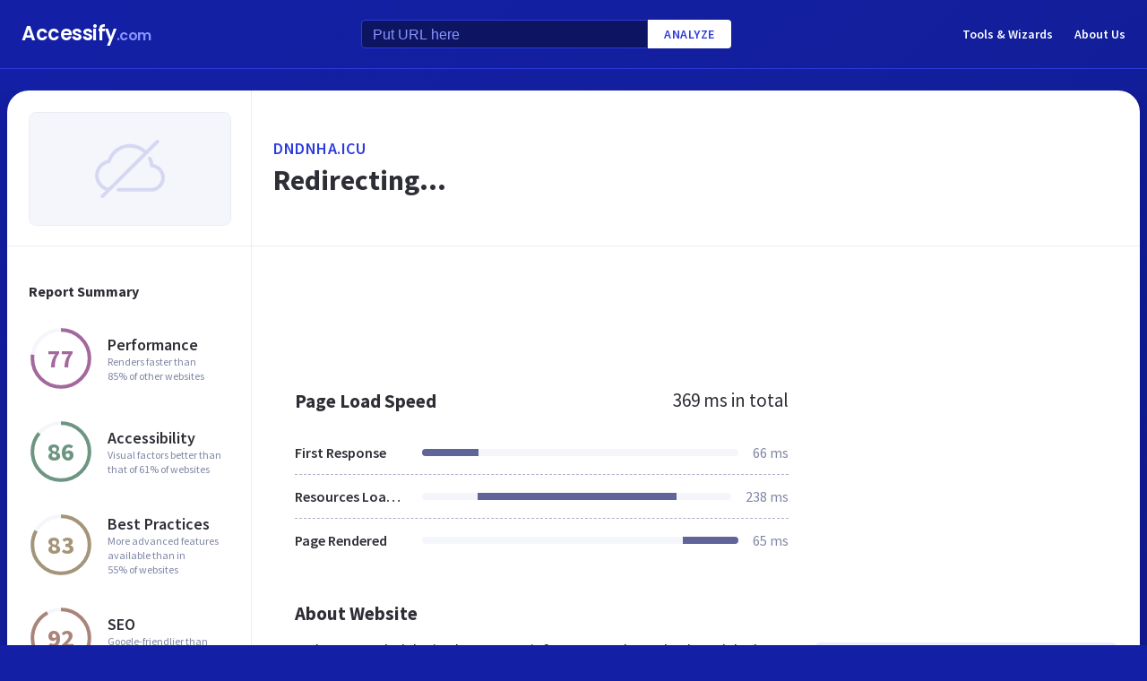

--- FILE ---
content_type: text/html; charset=utf-8
request_url: https://www.accessify.com/d/dndnha.icu
body_size: 23393
content:
<!DOCTYPE html>
<html lang="en">
	<head>
		<title>Access dndnha.icu. Redirecting...</title>
		<meta name="description" content="Dndnha content, pages, accessibility, performance and more." />

		<meta charset="UTF-8">
		<meta http-equiv="Content-Type" content="text/html; charset=utf-8">
		<meta name="google-site-verification" content="k8JMpbfdSIWpekuT648FwAgJv8WS0IUDWEaDbAFEfdM" />
		<meta name="viewport" content="width=device-width, initial-scale=1.0">
		
		<link rel="preconnect" href="https://cdn.accessify.com">
		<link rel="dns-prefetch" href="https://cdn.accessify.com">
		<link rel="preconnect" href="https://pic.accessify.com">
		<link rel="dns-prefetch" href="https://pic.accessify.com">

		<link rel="preload" as="image" href="https://cdn.accessify.com/redesign/assets/img/off@2x.png">

		<link rel="preconnect" href="https://fonts.googleapis.com" />
		<link rel="preconnect" href="https://fonts.gstatic.com" crossorigin />
		<link
			href="https://fonts.googleapis.com/css2?family=Courier+Prime:wght@400;700&family=Poppins:wght@600&family=Source+Sans+Pro:wght@400;600;700&display=swap"
			rel="stylesheet"
			as="style"
			media="print"
			onload="this.onload=null;this.media='all';"
		/>
		<noscript>
			<link
				href="https://fonts.googleapis.com/css2?family=Courier+Prime:wght@400;700&family=Poppins:wght@600&family=Source+Sans+Pro:wght@400;600;700&display=swap"
				rel="stylesheet"
				as="style"
			/>
		</noscript>

		<meta property="og:site_name" content="Accessify - Web accessibility tools and resources" />
<meta property="og:title" content="Access dndnha.icu. Redirecting..." />
<meta property="og:description" content="Dndnha content, pages, accessibility, performance and more." />
<meta property="og:image" content="https://cdn.accessify.com/img/open-graph/accessify.com.png" />
<meta property="og:type" content="website">
<meta property="og:url" content="https://www.accessify.com/d/dndnha.icu">
		<link rel="icon" href="https://cdn.accessify.com/img/favicon-32x32.png" sizes="32x32">
<link rel="icon" href="https://cdn.accessify.com/img/favicon-16x16.png" sizes="16x16">
<link rel="shortcut icon" href="https://cdn.accessify.com/img/android-chrome-192x192.png" sizes="192x192">
<link rel="shortcut icon" href="https://cdn.accessify.com/img/android-chrome-512x512.png" sizes="512x512">
<link rel="apple-touch-icon" href="https://cdn.accessify.com/img/apple-touch-icon.png" sizes="180x180">

		<style>
			a,abbr,acronym,address,applet,article,aside,audio,b,big,blockquote,body,canvas,caption,center,cite,code,dd,del,details,dfn,div,dl,dt,em,embed,fieldset,figcaption,figure,footer,form,h1,h2,h3,h4,h5,h6,header,hgroup,html,i,iframe,img,ins,kbd,label,legend,li,mark,menu,nav,object,ol,output,p,pre,q,ruby,s,samp,section,small,span,strike,strong,sub,summary,sup,table,tbody,td,tfoot,th,thead,time,tr,tt,u,ul,var,video{margin:0;padding:0;border:0;font-size:100%;font:inherit;vertical-align:baseline}:focus{outline:0}article,aside,details,figcaption,figure,footer,header,hgroup,menu,nav,section{display:block}body{line-height:1}ol,ul{list-style:none}blockquote,q{quotes:none}blockquote:after,blockquote:before,q:after,q:before{content:"";content:none}table{border-collapse:collapse;border-spacing:0}input[type=search]::-webkit-search-cancel-button,input[type=search]::-webkit-search-decoration,input[type=search]::-webkit-search-results-button,input[type=search]::-webkit-search-results-decoration{-webkit-appearance:none;-moz-appearance:none}input[type=search]{-webkit-appearance:none;-moz-appearance:none;-webkit-box-sizing:content-box;box-sizing:content-box}textarea{overflow:auto;vertical-align:top;resize:vertical}audio,canvas,video{display:inline-block;max-width:100%}audio:not([controls]){display:none;height:0}[hidden]{display:none}html{font-size:100%;-webkit-text-size-adjust:100%;-ms-text-size-adjust:100%}a:focus{outline:0}a:active,a:hover{outline:0}img{border:0;-ms-interpolation-mode:bicubic}figure{margin:0}form{margin:0}fieldset{border:1px solid silver;margin:0 2px;padding:.35em .625em .75em}legend{border:0;padding:0;white-space:normal}button,input,select,textarea{font-size:100%;margin:0;vertical-align:baseline}button,input{line-height:normal}button,select{text-transform:none}button,html input[type=button],input[type=reset],input[type=submit]{-webkit-appearance:button;cursor:pointer}button[disabled],html input[disabled]{cursor:default}input[type=checkbox],input[type=radio]{-webkit-box-sizing:border-box;box-sizing:border-box;padding:0}input[type=search]{-webkit-appearance:textfield;-webkit-box-sizing:content-box;box-sizing:content-box}input[type=search]::-webkit-search-cancel-button,input[type=search]::-webkit-search-decoration{-webkit-appearance:none}button::-moz-focus-inner,input::-moz-focus-inner{border:0;padding:0}textarea{overflow:auto;vertical-align:top}table{border-collapse:collapse;border-spacing:0}button,input,select,textarea{color:#222}::-moz-selection{background:#b3d4fc;text-shadow:none}::selection{background:#b3d4fc;text-shadow:none}img{vertical-align:middle}fieldset{border:0;margin:0;padding:0}textarea{resize:vertical}.chromeframe{margin:.2em 0;background:#ccc;color:#000;padding:.2em 0}body{font-family:"Source Sans Pro",sans-serif;font-size:16px;color:#2e2e36;background-color:#1320a6;background-image:-o-linear-gradient(315deg,#1320a6 0,#0f1560 100%);background-image:linear-gradient(135deg,#1320a6 0,#0f1560 100%);background-repeat:no-repeat;background-size:cover;overflow-x:hidden;margin:0 auto}body.popup-show{overflow:hidden}body.modal-show{overflow:hidden}body.devs{background-color:#332e63;background-image:url(../../assets/img/dev/topBg.jpg),-o-linear-gradient(315deg,#300d46 0,#1e1052 100%);background-image:url(../../assets/img/dev/topBg.jpg),linear-gradient(135deg,#300d46 0,#1e1052 100%);background-size:contain}body.general{background-color:#332e63;background-image:url(../../assets/img/general/topBg.jpg),-o-linear-gradient(315deg,#300d46 0,#1e1052 100%);background-image:url(../../assets/img/general/topBg.jpg),linear-gradient(135deg,#300d46 0,#1e1052 100%);background-size:contain}.container{max-width:1300px;width:100%;-webkit-box-sizing:border-box;box-sizing:border-box;padding:0 16px;margin:0 auto}p{line-height:normal}button{cursor:pointer;padding:0}button:hover{opacity:.8}a{color:#fff;text-decoration:none}a:hover{opacity:.6}input{-webkit-box-sizing:border-box;box-sizing:border-box;padding:0;margin:0}button{border:none}.link{font-size:18px;font-weight:600;letter-spacing:.5px;line-height:24px;color:#2c3bdb;text-transform:uppercase;display:-webkit-box;display:-ms-flexbox;display:flex;-webkit-box-align:center;-ms-flex-align:center;align-items:center}.link__icon{width:24px;fill:#2c3bdb;margin-left:2px}.text_large{font-size:18px;line-height:28px}.hidden{height:0;width:0;position:absolute;opacity:0}.title{font-weight:700;letter-spacing:0}.title_white{color:#fff}.title_large{font-size:32px;line-height:1.25}.title_middle{font-size:21px;line-height:1.3}.title_normal{font-size:18px;line-height:1.3}.title_semibold{font-weight:600}.title_small{font-size:16px;line-height:1.5}.cirlce-chart{width:72px;height:72px;position:relative;background-size:contain}.cirlce-chart__value{font-size:28px;font-weight:700;position:absolute;top:50%;left:50%;-webkit-transform:translate(-50%,-50%);-ms-transform:translate(-50%,-50%);transform:translate(-50%,-50%)}.cirlce-chart__svg{position:absolute;top:0;right:0;bottom:0;left:0;height:100%;width:100%}.cirlce-chart__svg_large{top:-3px;left:-3px;right:-3px;bottom:-3px;width:calc(100% + 6px);height:calc(100% + 6px)}.cirlce-chart_small-orchid .cirlce-chart__value{color:#a3689c}.cirlce-chart_small-green .cirlce-chart__value{color:#6e9582}.cirlce-chart_small-red .cirlce-chart__value{color:#d96141}.cirlce-chart_large-green-light .cirlce-chart__value{color:#19a160}.cirlce-chart_small-green-light .cirlce-chart__value{color:#19a160}.cirlce-chart_small-yellow .cirlce-chart__value{color:#da981a}.cirlce-chart_small-brown-yellow .cirlce-chart__value{color:#a49579}.cirlce-chart_small-brown-red .cirlce-chart__value{color:#ab8479}.cirlce-chart_large-violet .cirlce-chart__value{color:#6915a4}.cirlce-chart_large-yellow .cirlce-chart__value{color:#a96f00}.cirlce-chart_large-blue .cirlce-chart__value{color:#2c3bdb}.card{border-radius:8px;background-color:#ecedff;padding:20px 24px}.card__title{font-weight:700;font-size:18px;line-height:24px;margin-bottom:20px}.card__title_large{font-size:21px;line-height:28px;margin-bottom:16px}.card__title_small{font-size:18px;line-height:24px}.card__text_large{color:#424248;line-height:24px}.card__text_small{color:#7f86a3;font-size:12px;line-height:20px}.card__chart-container{display:-webkit-box;display:-ms-flexbox;display:flex;-webkit-box-align:center;-ms-flex-align:center;align-items:center;-webkit-box-pack:justify;-ms-flex-pack:justify;justify-content:space-between;margin-bottom:12px}.card__chart-container .cirlce-chart{width:96px;height:96px;-ms-flex-negative:0;flex-shrink:0;background-color:#fff;border-radius:50%}.card__chart-container .card-chart-value{color:#424248;font-size:18px;letter-spacing:0;line-height:24px;margin-left:10px}.card__list{margin-bottom:13px}.card__list-item{display:-webkit-box;display:-ms-flexbox;display:flex;-webkit-box-align:center;-ms-flex-align:center;align-items:center;-webkit-box-pack:justify;-ms-flex-pack:justify;justify-content:space-between;border-bottom:1px dashed #aeb0c7;padding:8px 0}.card__list-item:last-child{border:none}.card__list-item-title{color:#424248;font-weight:600;line-height:24px;white-space:nowrap;overflow:hidden;-o-text-overflow:ellipsis;text-overflow:ellipsis;padding-right:10px}.card__list-item-value{color:#424248;line-height:24px;-ms-flex-negative:0;flex-shrink:0}.card__link{color:#2c3bdb;font-family:"Source Sans Pro",sans-serif;font-weight:600;font-size:14px;letter-spacing:.5px;line-height:24px;text-transform:uppercase}.chart_blur{position:relative}.chart_blur::after{content:"";position:absolute;left:0;bottom:0;width:100%;height:144px;background-image:-webkit-gradient(linear,left bottom,left top,from(white),to(rgba(255,255,255,0)));background-image:-o-linear-gradient(bottom,#fff,rgba(255,255,255,0));background-image:linear-gradient(to top,#fff,rgba(255,255,255,0))}.chart__header{display:-webkit-box;display:-ms-flexbox;display:flex;-webkit-box-align:center;-ms-flex-align:center;align-items:center;-webkit-box-pack:justify;-ms-flex-pack:justify;justify-content:space-between;margin-bottom:20px}.chart__total{color:#2e2e36;font-size:21px;line-height:28px}.chart__container_large .chart__description-name,.chart__container_large .chart__item-title{width:230px;padding-right:20px;-webkit-box-sizing:border-box;box-sizing:border-box}.chart__container_large .chart__item-value{width:67px}.chart__container_large .chart__item-result{margin-left:0;margin-right:24px}.chart__description{text-transform:uppercase;display:-webkit-box;display:-ms-flexbox;display:flex;-webkit-box-align:center;-ms-flex-align:center;align-items:center;border-bottom:1px solid #aeb0c7;padding:16px 0}.chart__description-text{font-family:"Source Sans Pro",sans-serif;font-weight:600;font-size:14px;color:#7f86a3;line-height:16px;letter-spacing:.5px}.chart__description-value,.chart__item-value{-webkit-box-flex:1;-ms-flex-positive:1;flex-grow:1}.chart__description-score,.chart__item-score{-ms-flex-negative:0;flex-shrink:0;width:56px;margin-left:6px}.chart__description-weighting,.chart__item-weighting{-ms-flex-negative:0;flex-shrink:0;width:75px;margin-left:32px}.chart__item-score,.chart__item-weighting{color:#7f86a3;display:-webkit-box;display:-ms-flexbox;display:flex;-webkit-box-align:center;-ms-flex-align:center;align-items:center;-webkit-box-pack:end;-ms-flex-pack:end;justify-content:flex-end}.chart__item{display:-webkit-box;display:-ms-flexbox;display:flex;-webkit-box-pack:justify;-ms-flex-pack:justify;justify-content:space-between;-webkit-box-align:center;-ms-flex-align:center;align-items:center;border-bottom:1px dashed #aeb0c7;padding:12px 0}.chart__item:last-child{border:none}.chart__item-title{width:126px;-ms-flex-negative:0;flex-shrink:0;white-space:nowrap;overflow:hidden;-o-text-overflow:ellipsis;text-overflow:ellipsis}.chart__item-value-title{display:none}.chart__item-result{height:8px;border-radius:4px;width:100%;background-color:#f4f6fb;position:relative;overflow:hidden;margin:0 16px}.chart__item-result-score{position:absolute;top:0;width:50%;height:100%;background-color:#606498}.chart__item-result-score_green{background-color:#29e28a}.chart__item-result-score_violet{background-color:#9828e7}.chart__item-result-score_yellow{background-color:#ffc24d}.chart__item-result-score_blue{background-color:#4353ff}.chart__item-result-score_red{background-color:#ff3c92}.chart__item-result-score_1{width:20%;left:0}.chart__item-result-score_2{width:20%;left:20%}.chart__item-result-score_3{width:20%;left:40%}.chart__item-result-score_4{width:20%;left:60%}.chart__item-value{color:#7f86a3;line-height:24px;-ms-flex-negative:0;flex-shrink:0}.chart__item-value_width{width:56px;display:-webkit-box;display:-ms-flexbox;display:flex;-webkit-box-pack:end;-ms-flex-pack:end;justify-content:flex-end;white-space:nowrap;overflow:hidden;-o-text-overflow:ellipsis;text-overflow:ellipsis}.chart__item-tooltip{position:absolute;left:21px;top:-64px;height:48px;width:310px;border-radius:4px;background-color:#fff;-webkit-box-shadow:0 8px 12px -4px rgba(3,8,56,.18),0 0 12px 0 rgba(3,8,56,.1);box-shadow:0 8px 12px -4px rgba(3,8,56,.18),0 0 12px 0 rgba(3,8,56,.1);padding:8px;-webkit-box-sizing:border-box;box-sizing:border-box;display:none}.chart__item-tooltip-values{display:-webkit-box;display:-ms-flexbox;display:flex;-webkit-box-align:center;-ms-flex-align:center;align-items:center}.chart__item-tooltip-value{color:#424248;font-size:14px;margin-right:8px}.chart__item-tooltip-value span{font-weight:600}.chart__item-tooltip-link p{color:#8b8eae;font-size:14px;overflow:hidden;white-space:nowrap;-o-text-overflow:ellipsis;text-overflow:ellipsis}.chart__list{display:-webkit-box;display:-ms-flexbox;display:flex;padding-top:14px;padding-left:212px}.chart__list-item{font-family:"Source Sans Pro",sans-serif;font-weight:600;color:#424248;font-size:14px;letter-spacing:0;line-height:20px;position:relative;padding-left:16px;margin-right:28px}.chart__list-item_green::after{background-color:#29e28a}.chart__list-item_violet::after{background-color:#9828e7}.chart__list-item_yellow::after{background-color:#ffc24d}.chart__list-item_blue::after{background-color:#4353ff}.chart__list-item::after{content:"";display:block;position:absolute;top:50%;left:0;-webkit-transform:translateY(-50%);-ms-transform:translateY(-50%);transform:translateY(-50%);width:12px;height:12px;border-radius:50%}.chart__list-item:last-child{margin-right:0}.impact{display:-webkit-box;display:-ms-flexbox;display:flex;-webkit-box-align:start;-ms-flex-align:start;align-items:flex-start;margin-bottom:16px}.impact:last-child{margin-bottom:0}.impact__header{display:-webkit-box;display:-ms-flexbox;display:flex;-webkit-box-align:center;-ms-flex-align:center;align-items:center;border-bottom:1px solid #aeb0c7;height:61px}.impact__header-name{font-family:"Source Sans Pro",sans-serif;font-weight:600;color:#2e2e36;font-size:18px;line-height:24px;width:310px;-webkit-box-sizing:border-box;box-sizing:border-box;padding-right:16px}.impact__header-issue,.impact__header-value{color:#7f86a3;font-family:"Source Sans Pro",sans-serif;font-weight:600;font-size:14px;letter-spacing:.5px;line-height:16px;text-transform:uppercase}.impact__header-value{text-align:center;width:74px;margin-right:24px}.impact__header-issue{-webkit-box-flex:1;-ms-flex-positive:1;flex-grow:1}.impact__body{display:-webkit-box;display:-ms-flexbox;display:flex;-webkit-box-orient:vertical;-webkit-box-direction:normal;-ms-flex-direction:column;flex-direction:column}.impact__body_value{-webkit-box-flex:1;-ms-flex-positive:1;flex-grow:1}.impact__description-container{width:310px;-webkit-box-sizing:border-box;box-sizing:border-box;-ms-flex-negative:0;flex-shrink:0;padding-top:20px;padding-right:16px}.impact__description{color:#7f86a3;font-size:14px;letter-spacing:0;line-height:20px}.impact__content{-webkit-box-flex:1;-ms-flex-positive:1;flex-grow:1}.impact__item{border-bottom:1px dashed #aeb0c7;display:-webkit-box;display:-ms-flexbox;display:flex;-webkit-box-align:center;-ms-flex-align:center;align-items:center;padding-top:12px;padding-bottom:12px}.impact__item:last-child{border:none}.impact__item-value{font-family:"Source Sans Pro",sans-serif;font-weight:600;color:#fff;font-size:14px;letter-spacing:0;line-height:20px;height:24px;width:74px;border-radius:12px;display:-webkit-box;display:-ms-flexbox;display:flex;-webkit-box-align:center;-ms-flex-align:center;align-items:center;-webkit-box-pack:center;-ms-flex-pack:center;justify-content:center;margin-right:24px}.impact__item-value_red{background-color:#c8226b}.impact__item-value_yellow{background-color:#da981a}.impact__item-value_green{background-color:#19a160}.impact__item-issue{-webkit-box-flex:1;-ms-flex-positive:1;flex-grow:1}#accessify-badge{font-family:Ubuntu,sans-serif!important;font-weight:500!important;color:#fff!important;width:150px!important;height:140px!important;text-align:center!important;display:-webkit-box!important;display:-ms-flexbox!important;display:flex!important;-webkit-box-orient:vertical!important;-webkit-box-direction:normal!important;-ms-flex-direction:column!important;flex-direction:column!important;-webkit-box-align:center!important;-ms-flex-align:center!important;align-items:center!important;position:relative!important;background-size:contain!important;background-repeat:no-repeat!important;background-position:top center!important;background-image:url("data:image/svg+xml,%3Csvg xmlns='http://www.w3.org/2000/svg' viewBox='0 0 149.95 136.21'%3E%3ClinearGradient id='SVGID_1_' gradientUnits='userSpaceOnUse' x1='0' y1='68.1052' x2='149.9544' y2='68.1052'%3E%3Cstop offset='0' style='stop-color:%23F33E99'/%3E%3Cstop offset='1' style='stop-color:%234653FD'/%3E%3C/linearGradient%3E%3Cpath fill='url(%23SVGID_1_)' d='M149.95,64.03h-12.97V18.09h-5v45.94H18.03l0-55.16h-3.2l0,0h3.2c0-2.14,1.74-3.88,3.88-3.88h97.01V0H21.91 c-3.86,0-7.14,2.47-8.36,5.92L0.03,19.44l2.12,2.12l10.88-10.88l0,9.68l-13,13l2.12,2.12L13.03,24.6l0,9.85l-13,13l2.12,2.12 l10.88-10.88l0,12.34l-13,13H0v16h11.36L0.03,91.37l2.12,2.12l10.88-10.88v9.9l-13,13l2.12,2.12l10.88-10.88v9.63l-13,13l2.12,2.12 l10.88-10.88v3.67c0,1.92,0.62,3.7,1.67,5.16L0.07,134.08l2.12,2.12l14.63-14.63c1.44,1.01,3.19,1.61,5.08,1.61h3.99l-10.91,10.91 l2.12,2.12l13.03-13.03h9.74l-10.91,10.91l2.12,2.12l13.03-13.03h10.6l-10.91,10.91l2.12,2.12l13.03-13.03h9.93l-10.91,10.91 l2.12,2.12l13.03-13.03h10.7l-10.91,10.91l2.12,2.12l13.03-13.03h9.72L86.9,134.09l2.12,2.12l13.03-13.03h9.79l-10.91,10.91 l2.12,2.12l13.03-13.03h10.71l-10.91,10.91l2.12,2.12l13.9-13.9c3-1.43,5.08-4.48,5.08-8.01V80.03h12.97V64.03z M13.03,55.27v8.76 H4.27L13.03,55.27z M131.98,114.3c0,2.14-1.74,3.88-3.88,3.88H21.91c-2.14,0-3.88-1.74-3.88-3.88l0-34.27h113.95V114.3z'/%3E%3Cg%3E%3Crect x='123.91' fill='%23F33E99' width='13.06' height='5'/%3E%3Crect x='131.98' y='0' fill='%23F33E99' width='5' height='13.07'/%3E%3C/g%3E%3C/svg%3E%0A");-webkit-box-sizing:border-box!important;box-sizing:border-box!important;padding:12px 24px 0!important}#accessify-badge p{margin:0!important}#accessify-badge .accessify-badge__header{position:relative!important;z-index:10!important;padding:0!important}#accessify-badge .accessify-badge__header-text{font-size:14px!important;font-weight:700!important;color:#f33e99!important;background:#f33e99!important;background-image:-webkit-gradient(linear,left top,right top,color-stop(0,#f33e99),to(#4653fd))!important;background-image:-o-linear-gradient(left,#f33e99 0,#4653fd 100%)!important;background-image:linear-gradient(90deg,#f33e99 0,#4653fd 100%)!important;background-size:100%!important;-webkit-background-clip:text!important;-moz-background-clip:text!important;-webkit-text-fill-color:transparent!important;-moz-text-fill-color:transparent!important;text-transform:uppercase!important;text-align:left!important;line-height:16px!important;float:none!important;padding:0!important;position:relative!important;left:1px!important;letter-spacing:-.2px!important;margin:0!important;margin-bottom:3px!important}#accessify-badge .accessify-badge__tag{height:16px!important;width:calc(100% + 26px)!important;display:-webkit-box!important;display:-ms-flexbox!important;display:flex!important;-webkit-box-align:center!important;-ms-flex-align:center!important;align-items:center!important;position:relative!important;z-index:10!important;-ms-flex-negative:0!important;flex-shrink:0!important;padding:0 2px!important}#accessify-badge .accessify-badge__tag-text{font-size:10px!important;font-weight:500!important;color:#fff!important;cursor:pointer!important;white-space:nowrap!important;overflow:hidden!important;width:100%!important;float:none!important;-o-text-overflow:ellipsis!important;text-overflow:ellipsis!important;line-height:initial!important;text-decoration:none!important;padding:0 0!important}#accessify-badge .accessify-badge__footer{position:relative!important;z-index:10!important;width:100%!important;display:-webkit-box!important;display:-ms-flexbox!important;display:flex!important;-webkit-box-pack:end!important;-ms-flex-pack:end!important;justify-content:flex-end!important;padding-top:8px!important}#accessify-badge .accessify-badge__footer-text{font-size:11px!important;font-weight:500!important;color:#323232!important;line-height:1!important;float:none!important;text-align:right!important;max-width:80%!important;padding:0!important;margin:0!important}#accessify-badge .accessify-badge__footer-link{font-size:11px!important;cursor:pointer!important;color:#4653fd!important;text-decoration:underline!important;line-height:initial!important;display:inline-block!important;float:none!important}#accessify-badge .accessify-badge__date{font-size:11px!important;font-weight:500!important;color:#323232!important;-webkit-box-flex:1!important;-ms-flex-positive:1!important;flex-grow:1!important;display:-webkit-box!important;display:-ms-flexbox!important;display:flex!important;-webkit-box-align:end!important;-ms-flex-align:end!important;align-items:flex-end!important;line-height:1!important;text-align:center!important;float:none!important;position:absolute!important;bottom:36px!important;left:18px!important;-webkit-transform:rotate(-90deg)!important;-ms-transform:rotate(-90deg)!important;transform:rotate(-90deg)!important;letter-spacing:-.5px!important}.header{border-bottom:1px solid #2c3bdb;padding-top:16px;padding-bottom:16px;margin-bottom:24px}.header_mob{position:fixed;top:0;right:0;bottom:0;left:0;background-color:rgba(10,10,10,.8);z-index:15}.header_mob+.wrapper{padding-top:64px}.header__links{display:-webkit-box;display:-ms-flexbox;display:flex;-webkit-box-align:center;-ms-flex-align:center;align-items:center}.header__link{font-family:"Source Sans Pro",sans-serif;font-weight:600;font-size:14px;line-height:2;margin-left:24px}.header__container{display:-webkit-box;display:-ms-flexbox;display:flex;-webkit-box-pack:justify;-ms-flex-pack:justify;justify-content:space-between;-webkit-box-align:center;-ms-flex-align:center;align-items:center}.header .container{padding-left:24px;padding-right:24px}.logo{font-family:Poppins,sans-serif;font-weight:600;font-size:22px;line-height:2;letter-spacing:-.5px}.logo__extension{font-size:16px;color:#8a94ff}.search{display:-webkit-box;display:-ms-flexbox;display:flex;-webkit-box-align:center;-ms-flex-align:center;align-items:center}.search__input{color:#8a94ff;line-height:24px;-webkit-box-sizing:border-box;box-sizing:border-box;height:32px;width:320px;background-color:#0d1562;border:1px solid #2c3bdb;border-radius:4px 0 0 4px;padding:6px 12px 5px}.search__input_small{width:254px}.search__input::-webkit-input-placeholder{color:#8a94ff}.search__input::-moz-placeholder{color:#8a94ff}.search__input:-ms-input-placeholder{color:#8a94ff}.search__input::-ms-input-placeholder{color:#8a94ff}.search__input::placeholder{color:#8a94ff}.search__btn{font-family:"Source Sans Pro",sans-serif;font-size:14px;font-weight:600;color:#2c3bdb;text-transform:uppercase;letter-spacing:.5px;height:32px;background-color:#fff;border-radius:0 4px 4px 0;padding:0 18px}.wrapper{overflow:hidden;padding:0 8px}.wrapper__container{display:-webkit-box;display:-ms-flexbox;display:flex;border-radius:24px;background-color:#fff;-webkit-box-shadow:0 16px 24px -8px rgba(3,8,56,.23),0 0 24px 0 rgba(3,8,56,.12);box-shadow:0 16px 24px -8px rgba(3,8,56,.23),0 0 24px 0 rgba(3,8,56,.12);padding:0;margin-bottom:24px}.wrapper__container_column{-webkit-box-orient:vertical;-webkit-box-direction:normal;-ms-flex-direction:column;flex-direction:column}.wrapper__main{-webkit-box-flex:1;-ms-flex-positive:1;flex-grow:1}.wrapper__header-link{font-size:18px;font-weight:600;color:#2c3bdb;text-transform:uppercase;letter-spacing:.5px;line-height:24px;margin-bottom:3px}.wrapper__header{display:-webkit-box;display:-ms-flexbox;display:flex;-webkit-box-pack:justify;-ms-flex-pack:justify;justify-content:space-between;height:104px;width:100%;border-bottom:1px solid #ebedf4;-webkit-box-sizing:border-box;box-sizing:border-box;padding:32px 30px}.wrapper__header-score{display:-webkit-box;display:-ms-flexbox;display:flex;-webkit-box-align:center;-ms-flex-align:center;align-items:center}.wrapper__header-score-value{font-size:24px;letter-spacing:0;line-height:40px;margin-right:16px}.wrapper__sidebar{-ms-flex-negative:0;flex-shrink:0;border-right:1px solid #ebedf4;max-width:272px;width:100%}.wrapper__sidebar-header{height:174px;border-bottom:1px solid #ebedf4;-webkit-box-sizing:border-box;box-sizing:border-box;padding:24px}.wrapper__sidebar-header-img{width:100%;height:100%;border:1px solid #ebedf4;border-radius:8px;-o-object-fit:cover;object-fit:cover;-o-object-position:center;object-position:center}.wrapper__sidebar-info{padding:38px 24px}.wrapper__sidebar-title{margin-bottom:27px}.wrapper__sidebar-item{display:-webkit-box;display:-ms-flexbox;display:flex;-webkit-box-align:center;-ms-flex-align:center;align-items:center;margin-bottom:32px}.wrapper__sidebar-item-content{margin-left:16px}.wrapper__sidebar-item-text{font-size:12px;color:#7f86a3;letter-spacing:0;line-height:16px}.wrapper__block{padding:40px}.wr-summary__container{padding:24px}.wr-summary__content{display:-webkit-box;display:-ms-flexbox;display:flex;margin-top:24px}.wr-summary__content_left{-webkit-box-flex:1;-ms-flex-positive:1;flex-grow:1;margin-right:28px}.wr-summary__content_right{width:340px;-ms-flex-negative:0;flex-shrink:0}.wr-summary__content_right .ad-container{margin-bottom:24px}.wr-summary .wrapper__container{padding:0}.wr-summary .wrapper__header{display:-webkit-box;display:-ms-flexbox;display:flex;-webkit-box-orient:vertical;-webkit-box-direction:normal;-ms-flex-direction:column;flex-direction:column;-webkit-box-pack:center;-ms-flex-pack:center;justify-content:center;height:174px;padding:10px 24px}.wr-summary .wrapper__header .title_large{overflow:hidden;-o-text-overflow:ellipsis;text-overflow:ellipsis;display:-moz-box;display:-webkit-box;-webkit-line-clamp:3;-webkit-box-orient:vertical;line-clamp:3;box-orient:vertical}.wr-summary .wrapper__title{font-size:32px;font-weight:700;letter-spacing:0;line-height:40px}.ad-container{width:100%}.ad-container_small{height:90px}.ad-container_large{height:280px}.ad-container_mob{display:none}.cards-container{display:-webkit-box;display:-ms-flexbox;display:flex;-webkit-box-pack:start;-ms-flex-pack:start;justify-content:flex-start;-webkit-column-gap:1%;-moz-column-gap:1%;column-gap:1%;margin-bottom:50px}.cards-container .card{width:24%;padding:26px 20px;-webkit-box-sizing:border-box;box-sizing:border-box;padding:26px 20px}.block-equal{display:-webkit-box;display:-ms-flexbox;display:flex}.block-equal_part1,.block-equal_part2{width:50%;padding:20px 0 0 0}.block-equal_part1{padding-right:24px}.block-equal_part2{padding-left:24px}.language-block__item{border-bottom:1px dashed #aeb0c7;display:-webkit-box;display:-ms-flexbox;display:flex;-webkit-box-align:center;-ms-flex-align:center;align-items:center;-webkit-box-pack:justify;-ms-flex-pack:justify;justify-content:space-between;padding-top:12px;padding-bottom:12px}.language-block__item:last-child{border:none}.language-block__value{display:-webkit-box;display:-ms-flexbox;display:flex;-webkit-box-align:center;-ms-flex-align:center;align-items:center;-ms-flex-negative:0;flex-shrink:0}.language-block__flag{margin-left:16px}.language-block__flag-image{width:20px}.language-block__code{font-family:"Courier Prime",monospace;font-weight:700;color:#606498;line-height:24px;margin-left:16px}.language-block__title{font-weight:600}.footer{background-color:rgba(10,10,10,.4);padding-top:52px;padding-bottom:66px}.footer .container{padding:0 40px}.footer__top{border-bottom:1px solid #0d1562;padding-bottom:30px}.footer__top .container{display:-webkit-box;display:-ms-flexbox;display:flex}.footer__nav{display:-webkit-box;display:-ms-flexbox;display:flex;-ms-flex-wrap:wrap;flex-wrap:wrap;-webkit-column-gap:24px;-moz-column-gap:24px;column-gap:24px;max-width:400px}.footer__middle{margin-bottom:42px}.footer__middle .container{display:-webkit-box;display:-ms-flexbox;display:flex;-webkit-box-pack:justify;-ms-flex-pack:justify;justify-content:space-between}.footer__middle-content{display:-webkit-box;display:-ms-flexbox;display:flex}.footer__bottom .container{display:-webkit-box;display:-ms-flexbox;display:flex;-webkit-box-align:center;-ms-flex-align:center;align-items:center}.footer__nav-link{font-family:"Source Sans Pro",sans-serif;font-weight:600;color:#8a94ff;line-height:32px}.footer__copyright{color:#4353ff;font-size:14px;line-height:20px;margin-left:24px}.footer .logo{font-size:16px}.footer .logo__extension{font-size:12px}.search-container{margin-left:32px}.search-container__title{margin-bottom:16px}.social-container__title{margin-bottom:16px}.social-container__list{display:-webkit-box;display:-ms-flexbox;display:flex}.social-container__link{display:-webkit-box;display:-ms-flexbox;display:flex;-webkit-box-align:center;-ms-flex-align:center;align-items:center;-webkit-box-pack:center;-ms-flex-pack:center;justify-content:center;width:32px;height:32px;border-radius:50%;margin-right:12px}.social-container__link:last-child{margin-right:0}.social-container__link_blue{background-color:#78cdf0}.social-container__link_red{background-color:#eb5755}.social-container__link_blue-dark{background-color:#537bbd}.social-container__link_grey{background-color:#4c4c4b}.social-container__link_orange{background-color:#f58261}.social-container__icon{fill:#fff;height:16px}.recently-websites{max-width:602px;margin-right:32px}.recently-websites .title{margin-bottom:40px}.recently-websites__list{display:grid;width:100%;grid-template-columns:repeat(3,1fr);grid-auto-flow:row;gap:24px}.recently-websites__link{height:104px;width:184px;border-radius:8px;background-color:#fff;-webkit-box-shadow:0 5px 10px -2px rgba(3,8,56,.12),0 0 14px 0 rgba(3,8,56,.04);box-shadow:0 5px 10px -2px rgba(3,8,56,.12),0 0 14px 0 rgba(3,8,56,.04);overflow:hidden}.recently-websites__screen{width:100%;height:100%;-o-object-fit:cover;object-fit:cover;-o-object-position:top left;object-position:top left}.popular-websites{-webkit-box-flex:1;-ms-flex-positive:1;flex-grow:1}.popular-websites .title{margin-bottom:20px}.popular-websites__lists{display:-webkit-box;display:-ms-flexbox;display:flex;-webkit-column-gap:20px;-moz-column-gap:20px;column-gap:20px}.popular-websites__list{-webkit-box-flex:1;-ms-flex-positive:1;flex-grow:1;width:50%}.popular-websites__item{border-bottom:1px dashed #2c3bdb;padding-top:12px;padding-bottom:12px}.popular-websites__item:last-child{border:none}.popular-websites__link{font-family:"Source Sans Pro",sans-serif;font-weight:600;color:#8a94ff;line-height:24px;white-space:nowrap;overflow:hidden;-o-text-overflow:ellipsis;text-overflow:ellipsis;display:block}.wr-dev{padding:24px 0 48px}.wr-dev__container{position:relative;max-width:968px}.wr-dev__bg{position:absolute;top:50%;left:50%;-webkit-transform:translate(-50%,-50%);-ms-transform:translate(-50%,-50%);transform:translate(-50%,-50%);border-radius:10px;z-index:-5}.award{position:relative;max-width:460px;height:650px;border-radius:32px;background-color:#fff;-webkit-box-shadow:0 8px 12px -4px rgba(3,8,56,.18),0 0 12px 0 rgba(3,8,56,.1);box-shadow:0 8px 12px -4px rgba(3,8,56,.18),0 0 12px 0 rgba(3,8,56,.1);-webkit-box-sizing:border-box;box-sizing:border-box;display:-webkit-box;display:-ms-flexbox;display:flex;-webkit-box-orient:vertical;-webkit-box-direction:normal;-ms-flex-direction:column;flex-direction:column;padding:26px 40px}.award__header{display:-webkit-box;display:-ms-flexbox;display:flex;-webkit-box-orient:vertical;-webkit-box-direction:normal;-ms-flex-direction:column;flex-direction:column}.award__header-text{color:#424248;font-size:18px;line-height:1.6}.award__title{font-family:"Source Sans Pro",sans-serif;font-weight:600;font-size:40px;line-height:1.2;margin-bottom:5px}.award__link{color:#2c3bdb;font-family:"Source Sans Pro",sans-serif;font-weight:600;font-size:24px;overflow:hidden;white-space:nowrap;-o-text-overflow:ellipsis;text-overflow:ellipsis;line-height:1.2;margin-bottom:21px}.award__widget{-webkit-box-flex:1;-ms-flex-positive:1;flex-grow:1;display:-webkit-box;display:-ms-flexbox;display:flex;-webkit-box-align:center;-ms-flex-align:center;align-items:center;-webkit-box-pack:center;-ms-flex-pack:center;justify-content:center}.award__footer{display:-webkit-box;display:-ms-flexbox;display:flex;-webkit-box-orient:vertical;-webkit-box-direction:normal;-ms-flex-direction:column;flex-direction:column}.award__footer-text{color:#424248;font-size:14px;line-height:20px;display:-webkit-box;display:-ms-flexbox;display:flex;-webkit-box-align:center;-ms-flex-align:center;align-items:center;-webkit-box-pack:center;-ms-flex-pack:center;justify-content:center}.award__btn{color:#fffF;font-family:"Source Sans Pro",sans-serif;font-weight:600;font-size:18px;letter-spacing:.5px;line-height:24px;height:48px;width:100%;border-radius:10px;text-transform:uppercase;background-color:#c8226b;margin-bottom:16px}.award__icon-star{width:16px;height:16px;margin-left:5px}.award__badge{display:-webkit-box;display:-ms-flexbox;display:flex;-webkit-box-align:center;-ms-flex-align:center;align-items:center;position:absolute;bottom:10px;left:calc(100% + 28px);width:100%}.award__badge-icon{width:25px;margin-right:12px}.award__badge-text{color:#fff;font-size:18px;line-height:28px;text-transform:capitalize}.award_small{position:absolute;top:33px;right:0;height:396px;width:256px;border-radius:8px;padding:0}.award_small .award__header{display:-webkit-box;display:-ms-flexbox;display:flex;-webkit-box-align:center;-ms-flex-align:center;align-items:center;-webkit-box-pack:center;-ms-flex-pack:center;justify-content:center;height:72px;border-bottom:1px solid #ebedf4;-webkit-box-sizing:border-box;box-sizing:border-box;padding:0 10px}.award_small .award__title{color:#2e2e36;font-size:24px;text-align:center;margin:0}.award_small .award__widget{-webkit-box-orient:vertical;-webkit-box-direction:normal;-ms-flex-direction:column;flex-direction:column;-webkit-box-pack:start;-ms-flex-pack:start;justify-content:flex-start;text-align:center;padding:0 24px;margin:0}.award_small .award__widget h3{color:#424248;font-size:16px;font-weight:700;letter-spacing:0;line-height:20px;margin-bottom:8px}.award_small .award__widget p{color:#424248;font-size:14px;line-height:20px}.award_small #accessify-badge{-webkit-transform:scale(.65);-ms-transform:scale(.65);transform:scale(.65)}.award_small .award__footer{display:-webkit-box;display:-ms-flexbox;display:flex;-webkit-box-align:center;-ms-flex-align:center;align-items:center;-webkit-box-pack:center;-ms-flex-pack:center;justify-content:center;height:72px;border-top:1px solid #ebedf4;-webkit-box-sizing:border-box;box-sizing:border-box;padding:0 10px}.award_small .award__btn{font-size:14px;letter-spacing:.5px;border-radius:6px;height:32px;width:176px;margin:0 auto}.award__container{position:absolute;top:0;left:50%;-webkit-transform:translateX(-50%);-ms-transform:translateX(-50%);transform:translateX(-50%);width:100%}.btn{color:#fff;font-family:"Source Sans Pro",sans-serif;font-weight:600;font-size:14px;letter-spacing:.5px;text-transform:uppercase;height:32px;background-color:#2c3bdb;border-radius:4px;display:-webkit-inline-box;display:-ms-inline-flexbox;display:inline-flex;-webkit-box-align:center;-ms-flex-align:center;align-items:center;-webkit-box-pack:center;-ms-flex-pack:center;justify-content:center;padding:0 20px}.btn-show-popup{position:absolute;left:50%;-webkit-transform:translateX(-50%);-ms-transform:translateX(-50%);transform:translateX(-50%);bottom:56px;white-space:nowrap;z-index:10}.btn-menu{display:none;background:0 0;width:32px;height:32px;position:absolute;right:24px;top:16px;padding:4px}.btn-menu div{position:relative;top:0;height:4px;background-color:#fff;margin-bottom:4px;-webkit-transition:.3s ease;-o-transition:.3s ease;transition:.3s ease;border-radius:1px}.btn-menu div:first-child{-webkit-transform-origin:0;-ms-transform-origin:0;transform-origin:0}.btn-menu div:last-child{margin-bottom:0;-webkit-transform-origin:24px;-ms-transform-origin:24px;transform-origin:24px}.btn-menu div:nth-child(2){right:0;width:24px}.btn-menu_show div{height:8px;margin-bottom:4px;border-radius:2px}.btn-menu_show div:first-child{top:-2px;left:2px;-webkit-transform:rotateZ(45deg);-ms-transform:rotate(45deg);transform:rotateZ(45deg)}.btn-menu_show div:last-child{top:-6px;left:-2px;-webkit-transform:rotateZ(45deg);-ms-transform:rotate(45deg);transform:rotateZ(45deg)}.btn-menu_show div:nth-child(2){width:28px;top:-4px;right:2px;-webkit-transform:rotateZ(-45deg);-ms-transform:rotate(-45deg);transform:rotateZ(-45deg)}.modal-container{background-color:rgba(10,10,10,.8);position:fixed;top:0;left:0;right:0;bottom:0;-webkit-box-align:center;-ms-flex-align:center;align-items:center;-webkit-box-pack:center;-ms-flex-pack:center;justify-content:center;-webkit-box-sizing:border-box;box-sizing:border-box;padding:24px 48px;display:none;z-index:15;overflow:auto}.modal-container_show{display:-webkit-box;display:-ms-flexbox;display:flex}.modal-container_award .modal__body{position:relative;padding:0;padding-left:54px;overflow:hidden}.modal{display:-webkit-box;display:-ms-flexbox;display:flex;-webkit-box-orient:vertical;-webkit-box-direction:normal;-ms-flex-direction:column;flex-direction:column;width:100%;height:100%;position:relative;border:1px solid #ebedf4;border-radius:8px;background-color:#fff;-webkit-box-shadow:0 8px 12px -4px rgba(3,8,56,.18),0 0 12px 0 rgba(3,8,56,.1);box-shadow:0 8px 12px -4px rgba(3,8,56,.18),0 0 12px 0 rgba(3,8,56,.1)}.modal__header{display:-webkit-box;display:-ms-flexbox;display:flex;-webkit-box-align:center;-ms-flex-align:center;align-items:center;-webkit-box-pack:justify;-ms-flex-pack:justify;justify-content:space-between;-webkit-box-shadow:0 3px 5px -2px rgba(3,8,56,.04),0 0 8px 0 rgba(3,8,56,.04);box-shadow:0 3px 5px -2px rgba(3,8,56,.04),0 0 8px 0 rgba(3,8,56,.04);padding:20px 24px}.modal__header .title{font-size:21px}.modal__subheader{-webkit-box-shadow:0 3px 5px -2px rgba(3,8,56,.04),0 0 8px 0 rgba(3,8,56,.04);box-shadow:0 3px 5px -2px rgba(3,8,56,.04),0 0 8px 0 rgba(3,8,56,.04);padding:14px 24px;display:-webkit-box;display:-ms-flexbox;display:flex;-webkit-box-align:center;-ms-flex-align:center;align-items:center;-webkit-box-pack:justify;-ms-flex-pack:justify;justify-content:space-between;position:relative;z-index:1}.modal__subheader .modal__title{color:#343434;font-size:18px;font-weight:600;line-height:23px}.modal__subheader p{color:#7e8ba4;font-size:14px;line-height:18px}.modal__btn-close{background:0 0;width:32px;height:32px;padding:4px}.modal__btn-close div{position:relative;top:0;height:8px;background-color:#424248;margin-bottom:4px;border-radius:2px}.modal__btn-close div:first-child{top:-2px;left:2px;-webkit-transform:rotateZ(45deg);-ms-transform:rotate(45deg);transform:rotateZ(45deg);-webkit-transform-origin:0;-ms-transform-origin:0;transform-origin:0}.modal__btn-close div:last-child{top:-6px;left:-2px;margin-bottom:0;-webkit-transform:rotateZ(45deg);-ms-transform:rotate(45deg);transform:rotateZ(45deg);-webkit-transform-origin:24px;-ms-transform-origin:24px;transform-origin:24px}.modal__btn-close div:nth-child(2){top:-4px;right:2px;width:28px;-webkit-transform:rotateZ(-45deg);-ms-transform:rotate(-45deg);transform:rotateZ(-45deg)}.modal__content{overflow:auto;height:100%;padding-left:24px;padding-right:24px}.modal__badges{display:-webkit-box;display:-ms-flexbox;display:flex;-webkit-box-pack:end;-ms-flex-pack:end;justify-content:flex-end;-webkit-box-align:center;-ms-flex-align:center;align-items:center;position:relative;-webkit-box-flex:1;-ms-flex-positive:1;flex-grow:1;height:234px;-webkit-box-sizing:border-box;box-sizing:border-box;padding-top:16px;padding-bottom:16px;padding-left:24px}.modal__badges_light{background-color:#fbfcff}.modal__badges_light .active{border:2px solid #109253;border-radius:12px}.modal__badges_light .active svg{fill:#109253;display:block;width:24px;position:absolute;top:6px;left:6px}.modal__badges_dark{background-color:#202025}.modal__badges_dark .active{border:2px solid #70ba96;border-radius:12px}.modal__badges_dark .active svg{fill:#70ba96;display:block;width:24px;position:absolute;top:6px;left:6px}.modal__badge{margin:0 4px}.modal__badge button{position:relative;width:196px;height:196px;background:0 0;padding:16px;-webkit-box-sizing:border-box;box-sizing:border-box}.modal__badge img{width:100%}.modal__badge svg{display:none}.modal-container_award,.modal-container_claim{-webkit-box-align:start;-ms-flex-align:start;align-items:flex-start}.modal-container_award .modal,.modal-container_claim .modal{height:680px;max-width:890px;border:none;top:50%;-webkit-transform:translateY(-50%);-ms-transform:translateY(-50%);transform:translateY(-50%)}.modal-container_instructions{-webkit-box-align:start;-ms-flex-align:start;align-items:flex-start}.modal-container_instructions .modal{height:auto;width:530px}.modal-container_instructions .modal__body{-webkit-box-orient:vertical;-webkit-box-direction:normal;-ms-flex-direction:column;flex-direction:column;padding-top:16px;padding-bottom:16px}.modal-container_instructions .modal__body p:last-child{margin-bottom:0}.modal__footer{display:-webkit-box;display:-ms-flexbox;display:flex;padding:20px 24px}.modal__footer-btn{font-size:18px;font-weight:600;letter-spacing:.5px;height:48px;display:-webkit-box;display:-ms-flexbox;display:flex;-webkit-box-align:center;-ms-flex-align:center;align-items:center;-webkit-box-pack:center;-ms-flex-pack:center;justify-content:center;text-transform:uppercase;border-radius:10px}.modal__footer-btn_red{color:#fff;width:160px;background-color:#c8226b}.modal__footer-btn_empty{color:#606498;background:0 0;padding:0 10px;margin-left:8px}.modal__body{display:-webkit-box;display:-ms-flexbox;display:flex;-webkit-box-flex:1;-ms-flex-positive:1;flex-grow:1;padding:32px 24px}.modal__body h3{color:#424248;font-size:18px;font-weight:700;line-height:24px;margin-bottom:8px}.modal__body p{color:#424248;font-size:16px;line-height:24px;margin-bottom:24px}.modal__body a{color:#c8226b}.modal__body textarea{font-family:"Courier Prime",monospace;color:#343434;font-size:14px;line-height:20px;border:1px solid #e8e9f8;border-radius:12px;resize:none;-ms-flex-negative:0;flex-shrink:0;width:100%;max-width:510px;padding-top:24px;padding-bottom:24px;padding-left:24px;margin-left:24px;white-space:nowrap}.modal__body .modal__badge-title{font-size:12px;font-weight:600;letter-spacing:.5px;position:absolute;top:50%;-webkit-transform:translateY(-50%) rotate(-90deg);-ms-transform:translateY(-50%) rotate(-90deg);transform:translateY(-50%) rotate(-90deg);width:234px;left:-90px;height:55px;display:-webkit-box;display:-ms-flexbox;display:flex;-webkit-box-align:center;-ms-flex-align:center;align-items:center;-webkit-box-pack:center;-ms-flex-pack:center;justify-content:center}.modal__body_light .modal__badge-title{color:#7e8ba4;background-color:#fbfcff}.modal__body_dark .modal__badge-title{color:#8d8d8d;background-color:#202025}.modal__body-badge{width:96px;height:96px;-webkit-box-shadow:0 3px 5px -2px rgba(3,8,56,.04),0 0 8px 0 rgba(3,8,56,.04);box-shadow:0 3px 5px -2px rgba(3,8,56,.04),0 0 8px 0 rgba(3,8,56,.04);border-radius:6px;display:-webkit-box;display:-ms-flexbox;display:flex;-webkit-box-align:center;-ms-flex-align:center;align-items:center;-webkit-box-pack:center;-ms-flex-pack:center;justify-content:center;margin-bottom:34px}.modal__body-badge img{width:90%}.modal__body-message{border:1px solid #aeb0c7;border-radius:12px;background-color:#fbfcff;height:140px;overflow:auto;-webkit-box-sizing:border-box;box-sizing:border-box;padding:12px 16px}.modal .chart__item-result{cursor:pointer}.modal .chart__item-result:hover .chart__item-result-score{background-color:#2c3060}.modal .chart__item-result:hover .chart__item-result-score_red{background-color:#cb085a}.modal .chart__item-result:hover .chart__item-tooltip{display:block}.modal .chart__item:first-child .chart__item-tooltip{top:20px;z-index:20}.report{position:relative;background-color:rgba(0,0,0,.2)}.report__container{padding-right:256px;padding-left:32px}.report__header{border-bottom:1px solid rgba(255,255,255,.05);padding-top:30px;padding-bottom:34px}.report__header .container{display:-webkit-box;display:-ms-flexbox;display:flex;-webkit-box-align:center;-ms-flex-align:center;align-items:center;-webkit-box-pack:justify;-ms-flex-pack:justify;justify-content:space-between}.report__header .title{color:#fff}.report__body{height:252px}.report__body .container{height:100%;display:-webkit-box;display:-ms-flexbox;display:flex;-webkit-box-align:center;-ms-flex-align:center;align-items:center}.report__body .wrapper__sidebar-list{display:-webkit-box;display:-ms-flexbox;display:flex;-webkit-box-align:center;-ms-flex-align:center;align-items:center;-webkit-box-pack:justify;-ms-flex-pack:justify;justify-content:space-between;width:100%;padding-right:32px}.report__body .wrapper__sidebar-item{-webkit-box-orient:vertical;-webkit-box-direction:normal;-ms-flex-direction:column;flex-direction:column;width:24%;margin:0}.report__body .cirlce-chart{width:88px;height:88px;margin-bottom:16px}.report__body .wrapper__sidebar-item-content{margin:0}.report__body .title_normal{color:#fff;font-size:24px;font-weight:600;line-height:24px;text-align:center;margin-bottom:10px}.report__body .wrapper__sidebar-item-text{opacity:.5;color:#fff;font-size:16px;line-height:24px;text-align:center}.report__footer{border-top:1px solid rgba(255,255,255,.05);padding-top:31px;padding-bottom:33px}.report__footer .container{display:-webkit-box;display:-ms-flexbox;display:flex;-webkit-box-align:center;-ms-flex-align:center;align-items:center;-webkit-box-pack:justify;-ms-flex-pack:justify;justify-content:space-between}.report__footer-title{color:#e29ad9;font-size:24px;font-weight:700;letter-spacing:-.3px;line-height:40px}.report__footer-rate{position:relative;margin-right:46px}.report__footer-stars{display:-webkit-box;display:-ms-flexbox;display:flex}.report__footer-star{width:30px;margin-left:4px;margin-right:4px}.report__footer-rate-text{font-size:12px;color:#fff;opacity:.5;position:absolute;bottom:-20px;left:0;width:100%;text-align:center}.time-container{display:-webkit-box;display:-ms-flexbox;display:flex;-webkit-box-align:center;-ms-flex-align:center;align-items:center;padding-right:32px}.time-container h4{opacity:.5;color:#fff;font-size:18px;font-weight:600;line-height:40px}.time{display:-webkit-box;display:-ms-flexbox;display:flex;-webkit-box-align:center;-ms-flex-align:center;align-items:center}.time__block{position:relative;margin-left:14px}.time__value{display:-webkit-box;display:-ms-flexbox;display:flex}.time__value-left,.time__value-right{display:-webkit-box;display:-ms-flexbox;display:flex;-webkit-box-align:center;-ms-flex-align:center;align-items:center;-webkit-box-pack:center;-ms-flex-pack:center;justify-content:center;color:#e29ad9;font-size:18px;font-weight:600;height:36px;width:24px;border-radius:2px;background-color:rgba(0,0,0,.5);margin-left:1px;margin-right:1px}.time__value-name{opacity:.5;color:#fff;font-size:12px;line-height:15px;text-align:center;position:absolute;bottom:-19px;left:50%;-webkit-transform:translateX(-50%);-ms-transform:translateX(-50%);transform:translateX(-50%);margin-top:4px}.award-label{height:160px;margin-bottom:24px;display:-webkit-box;display:-ms-flexbox;display:flex;-webkit-box-align:center;-ms-flex-align:center;align-items:center;position:relative;padding:0}.award-label .container{display:-webkit-box;display:-ms-flexbox;display:flex;-webkit-box-align:center;-ms-flex-align:center;align-items:center;-webkit-box-pack:justify;-ms-flex-pack:justify;justify-content:space-between;background-repeat:no-repeat;background-position:center left;background-size:contain;position:relative;padding-top:24px;padding-bottom:24px}.award-label .container_absolute{width:100%;position:absolute;top:0;left:0;right:0;margin:0 auto;background:0 0!important;padding:0}.award-label__content{width:100%}.award-label__text{display:-webkit-box;display:-ms-flexbox;display:flex;-webkit-box-align:baseline;-ms-flex-align:baseline;align-items:baseline;-webkit-box-flex:1;-ms-flex-positive:1;flex-grow:1;padding-right:240px}.award-label__title{font-size:24px;font-weight:700;-ms-flex-negative:0;flex-shrink:0;line-height:40px;margin-right:16px}.award-label__subtitle{font-size:18px;line-height:28px}.award-label__info{display:-webkit-box;display:-ms-flexbox;display:flex;-webkit-box-align:center;-ms-flex-align:center;align-items:center;-ms-flex-negative:0;flex-shrink:0}.award-label__badge{display:-webkit-box;display:-ms-flexbox;display:flex;-webkit-box-align:center;-ms-flex-align:center;align-items:center;-webkit-box-pack:center;-ms-flex-pack:center;justify-content:center;height:160px;width:160px;border-radius:50%;background-color:#fff;-webkit-box-shadow:0 5px 10px -2px rgba(3,8,56,.12),0 0 14px 0 rgba(3,8,56,.04);box-shadow:0 5px 10px -2px rgba(3,8,56,.12),0 0 14px 0 rgba(3,8,56,.04);position:absolute;top:0;right:256px;margin-right:0}.award-label #accessify-badge{-webkit-transform:scale(.65);-ms-transform:scale(.65);transform:scale(.65)}.award-label__btn{display:-webkit-box;display:-ms-flexbox;display:flex;-webkit-box-align:center;-ms-flex-align:center;align-items:center;-webkit-box-pack:center;-ms-flex-pack:center;justify-content:center;text-transform:uppercase;color:#fff;font-size:14px;font-weight:600;letter-spacing:.5px;height:32px;width:176px;border-radius:4px}.award-label_blue .container{background-image:url(../../assets/img/stars-blue.png)}.award-label_blue .award-label__content{background-color:#4353ff}.award-label_blue .award-label__title{color:#0d1562}.award-label_blue .award-label__subtitle{color:#0d1562}.award-label_blue .award-label__btn{background-color:#16229e}.award-label_pink .container{background-image:url(../../assets/img/stars-pink.png)}.award-label_pink .award-label__content{background-color:#ff3c92}.award-label_pink .award-label__title{color:#47001f}.award-label_pink .award-label__subtitle{color:#47001f}.award-label_pink .award-label__btn{background-color:#7e0a3d}.preview-image{display:none}.wr-general__container{border-radius:16px;background:-webkit-gradient(linear,left top,left bottom,from(rgba(253,253,255,.05)),to(rgba(250,249,254,.05)));background:-o-linear-gradient(top,rgba(253,253,255,.05) 0,rgba(250,249,254,.05) 100%);background:linear-gradient(180deg,rgba(253,253,255,.05) 0,rgba(250,249,254,.05) 100%)}.wr-general .report__footer{display:-webkit-box;display:-ms-flexbox;display:flex;-webkit-box-orient:vertical;-webkit-box-direction:reverse;-ms-flex-direction:column-reverse;flex-direction:column-reverse;-webkit-box-align:end;-ms-flex-align:end;align-items:flex-end;-webkit-box-pack:start;-ms-flex-pack:start;justify-content:flex-start;-ms-flex-item-align:normal;align-self:normal;border:none;padding:0}.wr-general .report__footer-rate{margin:0}.wr-general .report__footer-title{color:#ffe6b5}.wr-general .report__footer-star{width:22px;margin-right:3px;margin-left:3px}.general__header{display:-webkit-box;display:-ms-flexbox;display:flex;-webkit-box-align:center;-ms-flex-align:center;align-items:center;-webkit-box-pack:justify;-ms-flex-pack:justify;justify-content:space-between;padding:34px 32px 30px}.general__header-title{font-size:40px;color:#fff;font-weight:700;line-height:48px}.general__header-subtitle{color:#e29ad9;font-size:24px;font-weight:700;letter-spacing:-.3px;line-height:40px;overflow:hidden;white-space:nowrap;-o-text-overflow:ellipsis;text-overflow:ellipsis}.general__header-name{overflow:hidden}.general__verdict{display:-webkit-box;display:-ms-flexbox;display:flex;-webkit-box-align:center;-ms-flex-align:center;align-items:center;background-color:rgba(13,0,35,.5);width:calc(100% + 32px);-webkit-box-sizing:border-box;box-sizing:border-box;margin-left:-16px;padding:18px 32px}.general__verdict-title{color:#fff;font-size:20px;font-weight:700;line-height:28px;margin-right:24px}.general__verdict-badge{position:static}.general__verdict-badge .award__badge-text{font-size:18px;line-height:28px}.general__verdict-badge .award__badge-icon{width:20px}.general__body{display:-webkit-box;display:-ms-flexbox;display:flex;-webkit-box-pack:center;-ms-flex-pack:center;justify-content:center;-webkit-box-align:start;-ms-flex-align:start;align-items:flex-start;padding-top:32px;padding-bottom:45px}.general__content{padding:20px 32px 0}.general__content-title{color:#fff;font-size:20px;font-weight:700;line-height:25px;margin-bottom:2px}.general__content-name{color:#ffa0ca;font-size:14px;font-weight:600;line-height:24px;margin-bottom:17px}.general__content-title2{color:#ffeaf3;font-size:16px;font-weight:700;line-height:20px;margin-bottom:10px}.general__content-text{color:#ffeaf3;font-size:14px;line-height:24px;margin-bottom:24px}.general__content-list{display:-webkit-box;display:-ms-flexbox;display:flex;-ms-flex-wrap:wrap;flex-wrap:wrap}.general__content-item{display:-webkit-box;display:-ms-flexbox;display:flex;-webkit-box-align:center;-ms-flex-align:center;align-items:center;-webkit-box-pack:center;-ms-flex-pack:center;justify-content:center;border-radius:6px;background-color:#6906ab;padding:6px 12px;margin-right:8px;margin-bottom:8px}.general__content-item a{color:#fff;font-size:12px;font-weight:600}.wr-general__bg{width:44%;border-radius:10px;margin-right:44px}.about{background-color:#f0eaff;padding-top:32px;padding-bottom:42px;margin-top:24px;margin-bottom:48px}.about .container{display:-webkit-box;display:-ms-flexbox;display:flex;-webkit-box-align:center;-ms-flex-align:center;align-items:center;padding:0 48px}.about__content{max-width:790px;margin-right:32px}.about__content-title{color:#9828e7;font-size:14px;font-weight:600;letter-spacing:.5px;line-height:24px;margin-bottom:4px}.about__content-question{color:#48176b;font-size:21px;font-weight:700;line-height:28px;margin-bottom:16px}.about__content-text{color:#48176b;font-size:16px;line-height:24px}.about__form-title{color:#2e2e36;font-size:18px;font-weight:600;line-height:23px;margin-bottom:12px}.about__form{display:-webkit-box;display:-ms-flexbox;display:flex;margin-bottom:14px}.about__form-input{color:#9b95ae;font-size:16px;line-height:24px;width:260px;height:48px;border:1px solid #aeb0c7;border-radius:12px;background-color:#faf9fe;padding:0 16px;margin-right:16px}.about__form-btn{height:48px;width:104px;color:#fff;font-size:14px;font-weight:600;letter-spacing:.54px;text-transform:uppercase;border-radius:12px;display:-webkit-box;display:-ms-flexbox;display:flex;-webkit-box-align:center;-ms-flex-align:center;align-items:center;-webkit-box-pack:center;-ms-flex-pack:center;justify-content:center;background-color:#6906ab;-ms-flex-negative:0;flex-shrink:0}.about__form-text{color:#424248;font-size:14px;line-height:24px}.about__form-link{font-size:16px;font-weight:600;color:#0d1562;letter-spacing:-.34px;line-height:22px;margin-left:6px}.about__form-link span{color:#4353ff;font-size:11px}.text-small{color:#424248;font-size:14px;letter-spacing:0;line-height:20px;max-width:870px}.text-code{color:#606498;font-family:"Courier Prime",monospace;font-weight:700;line-height:24px}.pt48{padding-top:48px}.pt20{padding-top:20px}.pl24{padding-left:24px}.mt18{margin-top:18px}.mt25{margin-top:25px}.mt28{margin-top:28px}.mt32{margin-top:32px}.mt44{margin-top:44px}.mb10{margin-bottom:10px}.mb14{margin-bottom:14px}.mb20{margin-bottom:20px}.mb24{margin-bottom:24px}.mb32{margin-bottom:32px}.mr0{margin-right:0}.ml16{margin-left:16px}@media all and (min-width:991px){.ad-container_desktop{display:block}.ad-container_desktop>ins.adsbygoogle{display:block}.ad-container_mob{display:none}.ad-container_mob>ins.adsbygoogle{display:none}}@media all and (max-width:1316px){.award_small{right:8px}}@media all and (max-width:1199px){.cards-container{overflow-x:auto;position:relative;left:-48px;padding-left:48px;width:calc(100% + 96px);-webkit-box-sizing:border-box;box-sizing:border-box;padding-bottom:16px;padding-right:40px;margin-bottom:20px}.cards-container .card{width:280px;-ms-flex-negative:0;flex-shrink:0;margin-right:24px}}@media all and (max-width:991px){.ad-container_desktop{display:none}.ad-container_desktop>ins.adsbygoogle{display:none}.ad-container_mob{display:block}.ad-container_mob>ins.adsbygoogle{display:block}.modal__body_light .modal__badge-title{z-index:10;-webkit-box-shadow:0 5px 10px -2px rgba(3,8,56,.12),0 0 14px 0 rgba(3,8,56,.04);box-shadow:0 5px 10px -2px rgba(3,8,56,.12),0 0 14px 0 rgba(3,8,56,.04)}.modal__body_dark .modal__badge-title{z-index:10;background-color:#2b2b32;-webkit-box-shadow:0 5px 10px -2px rgba(3,8,56,.12),0 0 14px 0 rgba(3,8,56,.04);box-shadow:0 5px 10px -2px rgba(3,8,56,.12),0 0 14px 0 rgba(3,8,56,.04)}.preview-image{display:block;width:100%;height:100%;max-width:380px;border-radius:8px;border:1px solid #ebedf4;-o-object-fit:cover;object-fit:cover;-o-object-position:center;object-position:center}.popup-show .header .search,.popup-show .header__links{display:-webkit-box;display:-ms-flexbox;display:flex}.header .search,.header__links{display:none}.header{border:none;margin-bottom:0}.header_mob{padding-top:0}.header_mob .container{-webkit-box-orient:vertical;-webkit-box-direction:normal;-ms-flex-direction:column;flex-direction:column;-webkit-box-align:start;-ms-flex-align:start;align-items:flex-start;border-radius:0 0 16px 16px;background-color:#030838;-webkit-box-shadow:0 8px 12px -4px rgba(3,8,56,.18),0 0 12px 0 rgba(3,8,56,.1);box-shadow:0 8px 12px -4px rgba(3,8,56,.18),0 0 12px 0 rgba(3,8,56,.1);padding-top:16px;padding-bottom:40px}.header_mob .logo{margin-bottom:28px}.header_mob .header__links{-webkit-box-orient:vertical;-webkit-box-direction:normal;-ms-flex-direction:column;flex-direction:column;display:-webkit-box;display:-ms-flexbox;display:flex;-webkit-box-align:start;-ms-flex-align:start;align-items:flex-start;margin-bottom:33px}.header_mob .header__link{margin-left:0;margin-bottom:16px}.header_mob .header__link:last-child{margin-bottom:0}.header_mob .search{-webkit-box-ordinal-group:4;-ms-flex-order:3;order:3;max-width:360px}.header_mob .search__input{width:100%}.title_large{font-size:28px;line-height:1.3}.btn-menu{display:block}.wr-summary__content{-webkit-box-orient:vertical;-webkit-box-direction:normal;-ms-flex-direction:column;flex-direction:column;margin-top:20px}.wr-summary__content_left{margin-right:0}.wr-summary__content_left .pl24{padding:0}.wr-summary__content_right{width:100%}.wr-summary__container{padding:8px 16px}.wr-summary .wrapper__container{-webkit-box-orient:vertical;-webkit-box-direction:reverse;-ms-flex-direction:column-reverse;flex-direction:column-reverse}.wr-summary .wrapper__header{padding:10px 16px}.wr-summary .chart__header{-webkit-box-orient:horizontal;-webkit-box-direction:normal;-ms-flex-direction:row;flex-direction:row}.wr-summary .chart__total{margin:0}.wrapper__sidebar{max-width:100%;border:none}.wrapper__sidebar-header{display:none}.wrapper__sidebar-info{padding-left:16px;padding-right:16px;padding-bottom:6px}.wrapper__sidebar-title{text-align:center;margin-bottom:35px}.wrapper__sidebar-list{display:-webkit-box;display:-ms-flexbox;display:flex;-ms-flex-wrap:wrap;flex-wrap:wrap;-webkit-box-pack:justify;-ms-flex-pack:justify;justify-content:space-between}.wrapper__sidebar-item{width:45%;-webkit-box-orient:vertical;-webkit-box-direction:normal;-ms-flex-direction:column;flex-direction:column;-webkit-box-align:center;-ms-flex-align:center;align-items:center;margin-bottom:30px}.wrapper__sidebar-item-content{display:-webkit-box;display:-ms-flexbox;display:flex;-webkit-box-orient:vertical;-webkit-box-direction:normal;-ms-flex-direction:column;flex-direction:column;-webkit-box-align:center;-ms-flex-align:center;align-items:center;margin:0}.wrapper__sidebar-item-content .title{margin-top:12px}.wrapper__sidebar-item-text br{display:none}.wrapper__header{height:88px;padding:25px 16px}.wrapper__header-score-value{display:none}.wrapper__block{padding:26px 16px}.chart__description .chart__description-name{width:100%}.chart__description .chart__description-value{display:none}.chart__container_large .chart__item{height:88px;-webkit-box-align:start;-ms-flex-align:start;align-items:flex-start;position:relative;-webkit-box-sizing:border-box;box-sizing:border-box}.chart__container_large .chart__item-title{-webkit-box-flex:1;-ms-flex-positive:1;flex-grow:1;-ms-flex-negative:1;flex-shrink:1;width:auto}.chart__container_large .chart__item-result{position:absolute;top:44px;margin:0}.chart__container_large .chart__item-value{font-size:14px;width:100%;display:-webkit-box;display:-ms-flexbox;display:flex;-webkit-box-align:center;-ms-flex-align:center;align-items:center;-webkit-box-pack:justify;-ms-flex-pack:justify;justify-content:space-between;position:absolute;top:56px;right:0;text-align:right}.chart__container_large .chart__item-score,.chart__container_large .chart__item-weighting{-ms-flex-negative:0;flex-shrink:0}.chart__container_large .chart__item-value-title{display:block;color:#424248;font-weight:600}.chart__description-weighting,.chart__item-weighting{width:75px;margin-left:16px}.chart__list{padding-left:0}.chart__list-item{margin-right:24px}.cirlce-chart{height:64px;width:64px}.cirlce-chart__value{font-size:24px}.chart__header{-webkit-box-orient:vertical;-webkit-box-direction:normal;-ms-flex-direction:column;flex-direction:column;-webkit-box-align:start;-ms-flex-align:start;align-items:flex-start}.chart__total{font-size:18px;margin-top:7px}.impact{-webkit-box-orient:vertical;-webkit-box-direction:normal;-ms-flex-direction:column;flex-direction:column}.impact__body{width:100%}.impact__header{height:48px;margin-top:23px}.impact__header_label{height:auto;border:none}.impact__description-container{padding-top:16px}.impact__body_value .impact__header{border-top:1px solid #aeb0c7}.impact__description-container{width:100%}.block-equal{-webkit-box-orient:vertical;-webkit-box-direction:normal;-ms-flex-direction:column;flex-direction:column;margin-top:24px}.block-equal_part1,.block-equal_part2{width:100%;padding-left:0;padding-right:0}.footer{padding:26px 0}.footer__top .container{-webkit-box-orient:vertical;-webkit-box-direction:normal;-ms-flex-direction:column;flex-direction:column}.footer__middle .container{-webkit-box-orient:vertical;-webkit-box-direction:normal;-ms-flex-direction:column;flex-direction:column}.footer__middle-content{-webkit-box-orient:vertical;-webkit-box-direction:normal;-ms-flex-direction:column;flex-direction:column}.footer .container{padding:0 16px}.popular-websites{margin-top:42px}.social-container{margin:20px 0}.search-container{margin:0}.wr-dev__container{display:-webkit-box;display:-ms-flexbox;display:flex;-webkit-box-orient:vertical;-webkit-box-direction:reverse;-ms-flex-direction:column-reverse;flex-direction:column-reverse}.award_large{width:calc(100% + 32px);max-width:calc(100% + 32px);margin-left:-16px;border-radius:0;padding:24px 16px;margin-top:77px;height:528px}.award_small{position:static;margin:0 auto 24px}.award__btn{max-width:310px;margin:0 auto 16px}.award__badge{left:16px;bottom:auto;top:-52px}.wr-dev{padding-bottom:0}.wr-dev__bg{position:static;-webkit-transform:none;-ms-transform:none;transform:none}.award__title{font-size:32px}.report{display:-webkit-box;display:-ms-flexbox;display:flex;-webkit-box-orient:vertical;-webkit-box-direction:normal;-ms-flex-direction:column;flex-direction:column}.report__header{padding:0}.report__header .container{-webkit-box-orient:vertical;-webkit-box-direction:normal;-ms-flex-direction:column;flex-direction:column;padding:0}.report__header .title{text-align:center;width:calc(100% + 16px);border:1px solid rgba(255,255,255,.05);margin-left:-8px;padding-top:25px;padding-bottom:27px}.report__body{height:auto;padding-bottom:36px}.report__body .container{height:auto;padding:0}.report__body .wrapper__sidebar-list{padding:0}.report__body .wrapper__sidebar-item{width:50%;margin-top:24px}.report__body .cirlce-chart{margin-bottom:20px}.report__body .title_normal{font-size:18px;margin-top:0;margin-bottom:3px}.report__footer{-webkit-box-ordinal-group:6;-ms-flex-order:5;order:5;padding-top:8px;padding-bottom:34px}.report__footer .container{-webkit-box-orient:vertical;-webkit-box-direction:normal;-ms-flex-direction:column;flex-direction:column;padding:0}.report__footer-title{font-size:18px;letter-spacing:-.23px;line-height:40px}.report__footer-rate{margin:0}.award__container{position:static;-webkit-transform:none;-ms-transform:none;transform:none}.time-container{-webkit-box-orient:vertical;-webkit-box-direction:normal;-ms-flex-direction:column;flex-direction:column;padding:0;padding-top:8px;padding-bottom:26px}.time-container h4{margin-bottom:6px}.time__block{margin-left:7px;margin-right:7px}.award-label{height:auto;padding-top:36px}.award-label .container{-webkit-box-orient:vertical;-webkit-box-direction:normal;-ms-flex-direction:column;flex-direction:column;padding-top:106px;background-size:cover}.award-label__text{-webkit-box-orient:vertical;-webkit-box-direction:normal;-ms-flex-direction:column;flex-direction:column;-webkit-box-align:center;-ms-flex-align:center;align-items:center;padding:0}.award-label__title{margin:0}.award-label__subtitle{text-align:center;margin-bottom:18px}.award-label__badge{top:0;right:auto;left:50%;-webkit-transform:translateX(-50%);-ms-transform:translateX(-50%);transform:translateX(-50%);width:128px;height:128px}.award-label__badge #accessify-badge{-webkit-transform:scale(.52);-ms-transform:scale(.52);transform:scale(.52)}.wr-general{padding:0}.wr-general .report__footer{display:none}.wr-general__container{border-radius:0}.general__header{padding:26px 0 40px}.general__header-title{font-size:32px;font-weight:700;line-height:36px;margin-bottom:8px}.general__header-subtitle{font-size:22px;letter-spacing:0;line-height:32px}.general__verdict{padding:10px 16px}.general__verdict-title{font-size:18px;margin-right:16px}.general__verdict-badge .award__badge-text{font-size:16px}.general__body{-webkit-box-orient:vertical;-webkit-box-direction:normal;-ms-flex-direction:column;flex-direction:column;padding-bottom:34px}.wr-general__bg{width:100%;margin:0;margin-bottom:12px}.general__content{padding:20px 0 0}.about .container{-webkit-box-orient:vertical;-webkit-box-direction:normal;-ms-flex-direction:column;flex-direction:column;padding:0 8px}.about__content{text-align:center;width:calc(100% + 32px);padding-left:16px;padding-right:16px;-webkit-box-sizing:border-box;box-sizing:border-box;border-bottom:1px solid #aeb0c7;margin:0;padding-bottom:30px}.about__form-block{width:100%;padding-top:20px}.about__form-input{width:100%}.modal-container_award .modal,.modal-container_claim .modal{height:auto;top:0;-webkit-transform:none;-ms-transform:none;transform:none}.modal__header{padding-top:10px;padding-bottom:10px}.modal__badges{-webkit-box-pack:start;-ms-flex-pack:start;justify-content:flex-start;overflow:auto;padding-right:24px}.modal__badge button{width:164px;height:164px}.modal__body-badge{margin-bottom:24px}.modal__body{padding:16px 24px}.modal__body textarea{width:100%;max-width:100%;margin:0;margin-bottom:24px;-webkit-box-sizing:border-box;box-sizing:border-box;height:36vh}.modal-container_claim .modal__body{-webkit-box-orient:vertical;-webkit-box-direction:reverse;-ms-flex-direction:column-reverse;flex-direction:column-reverse}.modal-container_claim .modal__body-badge{display:none}.modal-container_claim .modal__footer{-webkit-box-pack:center;-ms-flex-pack:center;justify-content:center;-ms-flex-wrap:wrap;flex-wrap:wrap;padding-top:0}.modal-container_claim .modal__footer .modal__footer-btn_red{width:100%}.modal-container_claim .modal__footer .modal__footer-btn_empty{margin-left:0;margin-top:16px}.modal-container_instructions .modal__footer{-webkit-box-pack:center;-ms-flex-pack:center;justify-content:center;-ms-flex-wrap:wrap;flex-wrap:wrap;padding-top:0}.modal-container_instructions .modal__footer .modal__footer-btn_red{width:100%}.modal-container_instructions .modal__footer .modal__footer-btn_empty{margin-left:0;margin-top:16px}.modal-container_instructions .modal__body-message{height:250px;margin-bottom:24px}}@media all and (max-width:768px){.recently-websites{margin:0;max-width:100%}.recently-websites__list{overflow-x:auto;position:relative;left:-16px;padding-left:16px;padding-bottom:16px;padding-right:20px;-webkit-box-sizing:border-box;box-sizing:border-box;width:calc(100% + 32px)}.modal-container{padding:0}.modal{border-radius:0}.modal__header{padding:10px 16px}.modal__content{padding-left:16px;padding-right:16px}.chart__item-tooltip{left:-118px;top:-30px}}@media all and (max-width:375px){.general__verdict{-webkit-box-orient:vertical;-webkit-box-direction:normal;-ms-flex-direction:column;flex-direction:column}.general__verdict-title{margin-right:0}.general__verdict-badge{-webkit-box-pack:center;-ms-flex-pack:center;justify-content:center}}@media all and (max-width:360px){.chart__list-item{margin-right:10px}.search__input{width:100%}.footer__copyright{font-size:12px}.chart__item-tooltip{left:-152px}}@media all and (max-height:750px) and (orientation:landscape){.modal-container_award .modal,.modal-container_claim .modal{height:auto}.modal__header{padding-top:10px;padding-bottom:10px}.modal__badge button{width:164px;height:164px}.modal__body-badge{margin-bottom:24px}.modal__body{padding:16px 24px}}@media all and (max-height:680px){.modal-container_award,.modal-container_claim{overflow-y:auto}}		</style>

					<link rel="amphtml" href="https://www.accessify.com/amp/d/dndnha.icu" />		
		<script async='async' src='https://www.googletagservices.com/tag/js/gpt.js'></script>
<script>
	var googletag = googletag || {};
	googletag.cmd = googletag.cmd || [];
</script>

<script type='text/javascript'>
	googletag.cmd.push(function() {
		googletag.pubads().enableSingleRequest();
		googletag.enableServices();
	});
</script>
	</head>

	<body>
		<header class="header" [class]="(isMenuOpen ? 'header header_mob' : 'header')">
	<div class="header__container container">
		<a href="https://www.accessify.com/" class="logo">Accessify<span class="logo__extension">.com</span></a>
		<form class="search" method="get" action="https://www.accessify.com/search" target="_top">
			<input name="q" type="text" class="search__input" placeholder="Put URL here">
			<button class="search__btn">Analyze</button>
		</form>
		<div class="header__links">
			<a href="https://www.accessify.com/tools-and-wizards/" class="header__link">Tools & Wizards</a>
			<a href="https://www.accessify.com/about/" class="header__link">About Us</a>
		</div>
		<button
			class="btn-menu"
			[class]="(isMenuOpen ? 'btn-menu btn-menu_show' : 'btn-menu')"
			on="tap:AMP.setState({isMenuOpen: !isMenuOpen})"
		>
			<div></div>
			<div></div>
			<div></div>
		</button>
	</div>
</header>

		<section class="wrapper wr-summary">
	<div class="wrapper__container container">
		<div class="wrapper__sidebar">
			<div class="wrapper__sidebar-header">
				<a href="https://out.accessify.com/visit?domain=dndnha.icu&pageviewId=desktop-302e3539303234333030203137363831393730373120353831383234313031" data-amp-replace="PAGE_VIEW_ID" data-amp-addparams="pageviewId=PAGE_VIEW_ID">
											<img
							src="https://cdn.accessify.com/redesign/assets/img/off@2x.png"
							alt="dndnha.icu screenshot"
							class="wrapper__sidebar-header-img"
						/>
									</a>
			</div>
			<div class="wrapper__sidebar-info">
				<h2 class="wrapper__sidebar-title title title_small">Report Summary</h2>
				<ul class="wrapper__sidebar-list">
																<li class="wrapper__sidebar-item">
							<div class="cirlce-chart cirlce-chart_small-orchid">
								<svg class="cirlce-chart__svg graph1"><use xlink:href="#graph_summary_performance"></use></svg>
								<span class="cirlce-chart__value">77</span>
							</div>
							<div class="wrapper__sidebar-item-content">
								<h4 class="title title_normal title_semibold">Performance</h4>
																	<p class="wrapper__sidebar-item-text">Renders faster than <br/> 85% of other websites</p>
															</div>
						</li>
											<li class="wrapper__sidebar-item">
							<div class="cirlce-chart cirlce-chart_small-green">
								<svg class="cirlce-chart__svg graph1"><use xlink:href="#graph_summary_accessibility"></use></svg>
								<span class="cirlce-chart__value">86</span>
							</div>
							<div class="wrapper__sidebar-item-content">
								<h4 class="title title_normal title_semibold">Accessibility</h4>
																	<p class="wrapper__sidebar-item-text">Visual factors better than <br/> that of 61% of websites</p>
															</div>
						</li>
											<li class="wrapper__sidebar-item">
							<div class="cirlce-chart cirlce-chart_small-brown-yellow">
								<svg class="cirlce-chart__svg graph1"><use xlink:href="#graph_summary_bestpractices"></use></svg>
								<span class="cirlce-chart__value">83</span>
							</div>
							<div class="wrapper__sidebar-item-content">
								<h4 class="title title_normal title_semibold">Best Practices</h4>
																	<p class="wrapper__sidebar-item-text">More advanced features <br/> available than in <br/> 55% of websites</p>
															</div>
						</li>
											<li class="wrapper__sidebar-item">
							<div class="cirlce-chart cirlce-chart_small-brown-red">
								<svg class="cirlce-chart__svg graph1"><use xlink:href="#graph_summary_seo"></use></svg>
								<span class="cirlce-chart__value">92</span>
							</div>
							<div class="wrapper__sidebar-item-content">
								<h4 class="title title_normal title_semibold">SEO</h4>
																	<p class="wrapper__sidebar-item-text">Google-friendlier than <br/> 74% of websites</p>
															</div>
						</li>
									</ul>
			</div>
		</div>
		<div class="wrapper__main">
							<div class="wrapper__header">
					<a href="https://out.accessify.com/visit?domain=dndnha.icu&pageviewId=desktop-302e3539303234333030203137363831393730373120353831383234313031"  data-amp-replace="PAGE_VIEW_ID" data-amp-addparams="pageviewId=PAGE_VIEW_ID" class="wrapper__header-link">dndnha.icu</a>
					<h1 class="title title_large">Redirecting...</h1>
				</div>
			
			<div class="wr-summary__container">
									<div class="ad-container ad-container_small ad-container_desktop">
						<!-- /275405283/Accessify-Leaderboard-1 -->
<div id='div-gpt-ad-1482076569066-0' align='center'>
	<script>
		googletag.cmd.push(function() {
			var tagId = 'div-gpt-ad-1482076569066-0';
			if (getComputedStyle(document.getElementById(tagId).parentElement).display !== 'none') {
				var mapping1 = googletag.sizeMapping().addSize([0, 0], [728, 90]).addSize([1300, 300], [970, 90]).build();
				googletag
					.defineSlot(
						"/275405283/Accessify-Leaderboard-1",
						[
							[970, 90],
							[728, 90],
						],
						tagId
					)
					.defineSizeMapping(mapping1)
					.addService(googletag.pubads());

				googletag.display(tagId);
			}
		});
	</script>
</div>
					</div>
				
				<div class="wr-summary__content">
					<div class="wr-summary__content_left">
						<div class="chart pl24 pt20">
							<div class="chart__header">
								<h2 class="chart__title title title_middle">Page Load Speed</h2>
								<p class="chart__total"><span class="chart__total-value">369 ms</span> in total</p>
							</div>
							<div class="chart__container">
								<div class="chart__item">
									<h3 class="chart__item-title title title_small title_semibold ">First Response</h3>
									<div class="chart__item-result">
										<div
											class="chart__item-result-score"
											style="width:17.886178861789%; left:0%;"
										></div>
									</div>
									<p class="chart__item-value">66 ms</p>
								</div>
								<div class="chart__item">
									<h3 class="chart__item-title title title_small title_semibold">Resources Loaded</h3>
									<div class="chart__item-result">
										<div
											class="chart__item-result-score"
											style="width:64.49864498645%; left:17.886178861789%;"
										></div>
									</div>
									<p class="chart__item-value">238 ms</p>
								</div>
								<div class="chart__item">
									<h3 class="chart__item-title title title_small title_semibold">Page Rendered</h3>
									<div class="chart__item-result">
										<div
											class="chart__item-result-score"
											style="width:17.615176151762%; left:82.384823848238%;"
										></div>
									</div>
									<p class="chart__item-value">65 ms</p>
								</div>
							</div>
						</div>

													<div class="ad-container ad-container_small ad-container_mob mt25 mb24">
																	<!-- /275405283/Accessify-Mobile-Leaderboard -->
<div id='div-gpt-ad-1476464095615-0' align='center'>
	<script>
		googletag.cmd.push(function() {
			var tagId = 'div-gpt-ad-1476464095615-0';
			if (getComputedStyle(document.getElementById(tagId).parentElement).display !== 'none') {
				googletag
					.defineSlot('/275405283/Accessify-Mobile-Leaderboard', [320, 100], tagId)
					.addService(googletag.pubads());

				googletag.display(tagId);
			}
		});
	</script>
</div>

															</div>
						
						<a href="https://out.accessify.com/visit?domain=dndnha.icu&pageviewId=desktop-302e3539303234333030203137363831393730373120353831383234313031" data-amp-replace="PAGE_VIEW_ID" data-amp-addparams="pageviewId=PAGE_VIEW_ID">
															<img
									src="https://cdn.accessify.com/redesign/assets/img/off@2x.png"
									alt="dndnha.icu screenshot"
									class="preview-image"
									style="min-height: 250px;"
								/>
													</a>

						<h2 class="title title_middle mt44 mb14 pl24">About Website</h2>
						<p class="text text_large mb14 pl24">Welcome to dndnha.icu homepage info - get ready to check Dndnha best content right away, or after learning these important things about dndnha.icu</p>

													<p class="text mb24 pl24"></p>
						
						<a href="https://out.accessify.com/visit?domain=dndnha.icu&pageviewId=desktop-302e3539303234333030203137363831393730373120353831383234313031" data-amp-replace="PAGE_VIEW_ID" data-amp-addparams="pageviewId=PAGE_VIEW_ID" class="link pl24">Visit dndnha.icu							<svg class="link__icon" viewBox="0 0 24 24">
								<path d="M4,11V13H16L10.5,18.5L11.92,19.92L19.84,12L11.92,4.08L10.5,5.5L16,11H4Z" />
							</svg>
						</a>

													<div class="ad-container ad-container_middle ad-container_mob mt28 mb24">
																	<!-- /275405283/Accessify-Mobile-Square -->
<div id='div-gpt-ad-1476464095615-1' align='center'>
	<script>
		googletag.cmd.push(function() {
			var tagId = 'div-gpt-ad-1476464095615-1';
			if (getComputedStyle(document.getElementById(tagId).parentElement).display !== 'none') {
				var mapping2 = googletag
					.sizeMapping()
					.addSize([0, 0], [])
					.addSize([300, 300], [300, 250])
					.addSize(
						[336, 300],
						[
							[336, 280],
							[300, 250],
						]
					)
					.build();
				googletag
					.defineSlot(
						"/275405283/Accessify-Mobile-Square",
						[
							[336, 280],
							[300, 250],
						],
						tagId
					)
					.defineSizeMapping(mapping2)
					.addService(googletag.pubads());

				googletag.display(tagId);
			}
		});
	</script>
</div>

															</div>
						
													<div class="ad-container ad-container_large ad-container_desktop mt44" style="max-width:611px">
								<!-- /275405283/Accessify-Square-1 -->
<div id='div-gpt-ad-1482076569066-1' align='center'>
	<script>
		googletag.cmd.push(function() {
			var tagId = 'div-gpt-ad-1482076569066-1';
			if (getComputedStyle(document.getElementById(tagId).parentElement).display !== 'none') {
				googletag
					.defineSlot('/275405283/Accessify-Square-1', [336, 280], tagId)
					.addService(googletag.pubads());

				googletag.display(tagId);
			}
		});
	</script>
</div>
							</div>
											</div>

					<div class="wr-summary__content_right">
													<div class="ad-container ad-container_large ad-container_desktop">
								<!-- /275405283/Accessify-Square-1 -->
<div id='div-gpt-ad-1482076569066-2' align='center'>
	<script>
		googletag.cmd.push(function() {
			var tagId = 'div-gpt-ad-1482076569066-2';
			if (getComputedStyle(document.getElementById(tagId).parentElement).display !== 'none') {
				googletag
					.defineSlot('/275405283/Accessify-Square-1', [336, 280], tagId)
					.addService(googletag.pubads());

				googletag.display(tagId);
			}
		});
	</script>
</div>
							</div>
						
						<div class="card">
							<h3 class="card__title card__title_large">Key Findings</h3>
							<p class="card__text card__text_large">We analyzed Dndnha.icu page load time and found that the first response time was 66 ms and then it took 303 ms to load all DOM resources and completely render a web page. This is an excellent result, as only 5% of websites can load faster.</p>
						</div>
					</div>
				</div>
			</div>
		</div>
	</div>
</section>
<section class="wrapper">
	<div class="wrapper__container wrapper__container_column container">
		<div class="wrapper__header">
			<h2 class="title title_large">Performance Metrics</h2>
			<div class="wrapper__header-score">
				<p class="wrapper__header-score-value">dndnha.icu performance score</p>
				<div class="cirlce-chart cirlce-chart_small-orchid">
					<svg class="cirlce-chart__svg graph1"><use xlink:href="#graph_summary_performance"></use></svg>
					<span class="cirlce-chart__value">77</span>
				</div>
			</div>
		</div>

		<div class="wrapper__block">
			<div class="chart mb32">
									<div class="chart__header">
						<h2 class="chart__title title title_middle">Measured Metrics</h2>
					</div>

					<div class="chart__container chart__container_large mb32">
						<div class="chart__description">
							<p class="chart__description-text chart__description-name">name</p>
							<p class="chart__description-text chart__description-value">value</p>
							<p class="chart__description-text chart__description-score">score</p>
							<p class="chart__description-text chart__description-weighting">weighting</p>
						</div>

													<div class="chart__item">
								<h3 class="chart__item-title title title_small title_semibold">FCP (First Contentful Paint)</h3>
								<div class="chart__item-result">
									<div class="chart__item-result-score chart__item-result-score_green" style="width: 26%;"></div>
								</div>
								<p class="chart__item-value"><span class="chart__item-value-title">Value</span><span>3.9 s</span></p>
								<p class="chart__item-score">26/100</p>
								<p class="chart__item-weighting">10%</p>
							</div>
													<div class="chart__item">
								<h3 class="chart__item-title title title_small title_semibold">LCP (Largest Contentful Paint)</h3>
								<div class="chart__item-result">
									<div class="chart__item-result-score chart__item-result-score_violet" style="width: 49%;"></div>
								</div>
								<p class="chart__item-value"><span class="chart__item-value-title">Value</span><span>4.0 s</span></p>
								<p class="chart__item-score">49/100</p>
								<p class="chart__item-weighting">25%</p>
							</div>
													<div class="chart__item">
								<h3 class="chart__item-title title title_small title_semibold">SI (Speed Index)</h3>
								<div class="chart__item-result">
									<div class="chart__item-result-score chart__item-result-score_yellow" style="width: 83%;"></div>
								</div>
								<p class="chart__item-value"><span class="chart__item-value-title">Value</span><span>3.9 s</span></p>
								<p class="chart__item-score">83/100</p>
								<p class="chart__item-weighting">10%</p>
							</div>
													<div class="chart__item">
								<h3 class="chart__item-title title title_small title_semibold">TBT (Total Blocking Time)</h3>
								<div class="chart__item-result">
									<div class="chart__item-result-score chart__item-result-score_blue" style="width: 100%;"></div>
								</div>
								<p class="chart__item-value"><span class="chart__item-value-title">Value</span><span>0 ms</span></p>
								<p class="chart__item-score">100/100</p>
								<p class="chart__item-weighting">30%</p>
							</div>
													<div class="chart__item">
								<h3 class="chart__item-title title title_small title_semibold">CLS (Cumulative Layout Shift)</h3>
								<div class="chart__item-result">
									<div class="chart__item-result-score chart__item-result-score_red" style="width: 100%;"></div>
								</div>
								<p class="chart__item-value"><span class="chart__item-value-title">Value</span><span>0</span></p>
								<p class="chart__item-score">100/100</p>
								<p class="chart__item-weighting">15%</p>
							</div>
													<div class="chart__item">
								<h3 class="chart__item-title title title_small title_semibold">TTI (Time to Interactive)</h3>
								<div class="chart__item-result">
									<div class="chart__item-result-score chart__item-result-score" style="width: 89%;"></div>
								</div>
								<p class="chart__item-value"><span class="chart__item-value-title">Value</span><span>3.9 s</span></p>
								<p class="chart__item-score">89/100</p>
								<p class="chart__item-weighting">10%</p>
							</div>
											</div>
				
									<div class="chart chart_blur">
						<div class="chart__header">
							<h2 class="chart__title title title_middle">Network Requests Diagram</h2>
						</div>
						<div class="chart__container">
															<div class="chart__item">
									<h3 class="chart__item-title title title_small title_semibold">ww7.dndnha.icu</h3>
									<div class="chart__item-result">
										<div class="chart__item-result-score" style="left: 0%; width: 94.285714285714%;"></div>
									</div>
									<p class="chart__item-value">66 ms</p>
								</div>
															<div class="chart__item">
									<h3 class="chart__item-title title title_small title_semibold">bWkGcVJZM.js</h3>
									<div class="chart__item-result">
										<div class="chart__item-result-score" style="left: 94.285714285714%; width: 5.7142857142857%;"></div>
									</div>
									<p class="chart__item-value">4 ms</p>
								</div>
							
							<button
								on="tap:AMP.setState({isModalOpen: true}),network-requests"
								class="btn-show-popup btn"
							>View All Requests</button>
						</div>
					</div>

					<p class="text-small mb32 mt28">Our browser made a total of 2 requests to load all elements on the main page. We found that all of those requests were addressed to Dndnha.icu and no external sources were called. The less responsive or slowest element that took the longest time to load (66 ms) relates to the external source Ww7.dndnha.icu.</p>
							</div>

							<div class="chart">
					<div class="chart">
						<div class="chart__header">
							<h2 class="chart__title title title_middle">Page Optimization Overview & Recommendations</h2>
							<p class="chart__total">
								Page size can be reduced by
								<span class="chart__total-value">
									3.0 kB									 (9%)
								</span>
							</p>
						</div>
						<div class="chart__container">
							<div class="chart__item">
								<h3 class="chart__item-title title title_small title_semibold">Content Size</h3>
								<p class="chart__item-value chart__item-value_width ml16">
									31.7 kB								</p>
								<div class="chart__item-result mr0">
																			<div
											class="chart__item-result-score chart__item-result-score_green"
											style="width: 3.5603715170279%; left: 0%;"
										></div>
																			<div
											class="chart__item-result-score chart__item-result-score_violet"
											style="width: 31.55683325962%; left: 3.5603715170279%;"
										></div>
																			<div
											class="chart__item-result-score chart__item-result-score_yellow"
											style="width: 51.200480192077%; left: 35.117204776647%;"
										></div>
																			<div
											class="chart__item-result-score chart__item-result-score_blue"
											style="width: 13.682315031276%; left: 86.317684968724%;"
										></div>
																	</div>
							</div>
							<div class="chart__item">
								<h3 class="chart__item-title title title_small title_semibold">After Optimization</h3>
								<p class="chart__item-value chart__item-value_width ml16">
									28.7 kB								</p>
								<div class="chart__item-result mr0">
																			<div
											class="chart__item-result-score chart__item-result-score_green"
											style="width: 2.5733463509885%; left: 0%;"
										></div>
																			<div
											class="chart__item-result-score chart__item-result-score_violet"
											style="width: 25.752501830608%; left: 2.5733463509885%;"
										></div>
																			<div
											class="chart__item-result-score chart__item-result-score_yellow"
											style="width: 49.394923114474%; left: 28.325848181596%;"
										></div>
																			<div
											class="chart__item-result-score chart__item-result-score_blue"
											style="width: 13.27922870393%; left: 77.72077129607%;"
										></div>
																	</div>
							</div>
						</div>
						<div class="chart__footer">
							<ul class="chart__list">
																	<li class="chart__list-item chart__list-item_green">HTML</li>
																	<li class="chart__list-item chart__list-item_violet">Images</li>
																	<li class="chart__list-item chart__list-item_yellow">JavaScript</li>
																	<li class="chart__list-item chart__list-item_blue">CSS</li>
															</ul>
						</div>
					</div>

					<p class="text-small mb32 mt28">In fact, the total size of Dndnha.icu main page is 31.7 kB. This result falls within a vast category (top 1 000 000) of heavyweight, probably not optimized, and thus slow loading web pages. Only a small number of websites need less resources to load. Javascripts take 16.2 kB which makes up the majority of the site volume.</p>
				</div>
			
			<div class="cards-container">
									<div class="card">
						<h3 class="card__title">HTML Optimization</h3>
						<div class="card__chart-container">
							<div class="cirlce-chart cirlce-chart_large-green-light">
								<svg class="cirlce-chart__svg cirlce-chart__svg_large graph1"><use xlink:href="#graph_performance_html"></use></svg>
								<span class="cirlce-chart__value">-28%</span>
							</div>
							<p class="card-chart-value">Potential reduce by 316 B</p>
						</div>
						<ul class="card__list">
															<li class="card__list-item">
									<span class="card__list-item-title">Original</span>
									<span class="card__list-item-value">1.1 kB</span>
								</li>
															<li class="card__list-item">
									<span class="card__list-item-title">After minification</span>
									<span class="card__list-item-value">1.1 kB</span>
								</li>
															<li class="card__list-item">
									<span class="card__list-item-title">After compression</span>
									<span class="card__list-item-value">811 B</span>
								</li>
													</ul>
						<p class="card__text card__text_small">HTML content can be minified and compressed by a website’s server. The most efficient way is to compress content using GZIP which reduces data amount travelling through the network between server and browser. HTML code on this page is well minified. It is highly recommended that content of this  web page  should be compressed  using GZIP, as it can save up to 316 B or 28%  of the original size.</p>
					</div>
				
									<div class="card">
						<h3 class="card__title">Image Optimization</h3>
						<div class="card__chart-container">
							<div class="cirlce-chart cirlce-chart_large-violet">
								<svg class="cirlce-chart__svg cirlce-chart__svg_large graph1"><use xlink:href="#graph_performance_img"></use></svg>
								<span class="cirlce-chart__value">-19%</span>
							</div>
							<p class="card-chart-value">Potential reduce by 1.9 kB</p>
						</div>
						<ul class="card__list">
															<li class="card__list-item">
									<span class="card__list-item-title">Original</span>
									<span class="card__list-item-value">10.0 kB</span>
								</li>
															<li class="card__list-item">
									<span class="card__list-item-title">After minification</span>
									<span class="card__list-item-value">8.1 kB</span>
								</li>
													</ul>
						<p class="card__text card__text_small">Image size optimization can help to speed up a website loading time. The chart above shows the difference between the size before and after optimization. Obviously, Dndnha needs image optimization as it can save up to 1.9 kB or 19% of the original volume. The most popular and efficient tools for JPEG and PNG image optimization are Jpegoptim and PNG Crush.</p>
					</div>
				
									<div class="card">
						<h3 class="card__title">JavaScript Optimization</h3>
						<div class="card__chart-container">
							<div class="cirlce-chart cirlce-chart_large-yellow">
								<svg class="cirlce-chart__svg cirlce-chart__svg_large graph1"><use xlink:href="#graph_performance_js"></use></svg>
								<span class="cirlce-chart__value">-4%</span>
							</div>
							<p class="card-chart-value">Potential reduce by 640 B</p>
						</div>
						<ul class="card__list">
															<li class="card__list-item">
									<span class="card__list-item-title">Original</span>
									<span class="card__list-item-value">16.2 kB</span>
								</li>
															<li class="card__list-item">
									<span class="card__list-item-title">After minification</span>
									<span class="card__list-item-value">16.2 kB</span>
								</li>
															<li class="card__list-item">
									<span class="card__list-item-title">After compression</span>
									<span class="card__list-item-value">15.6 kB</span>
								</li>
													</ul>
						<p class="card__text card__text_small">It’s better to minify JavaScript in order to improve website performance. The diagram shows the current total size of all JavaScript files against the prospective JavaScript size after its minification and compression. This website has mostly compressed JavaScripts.</p>
					</div>
				
									<div class="card">
						<h3 class="card__title">CSS Optimization</h3>
						<div class="card__chart-container">
							<div class="cirlce-chart cirlce-chart_large-blue">
								<svg class="cirlce-chart__svg cirlce-chart__svg_large graph1"><use xlink:href="#graph_performance_css"></use></svg>
								<span class="cirlce-chart__value">-3%</span>
							</div>
							<p class="card-chart-value">Potential reduce by 146 B</p>
						</div>
						<ul class="card__list">
															<li class="card__list-item">
									<span class="card__list-item-title">Original</span>
									<span class="card__list-item-value">4.3 kB</span>
								</li>
															<li class="card__list-item">
									<span class="card__list-item-title">After minification</span>
									<span class="card__list-item-value">4.3 kB</span>
								</li>
															<li class="card__list-item">
									<span class="card__list-item-title">After compression</span>
									<span class="card__list-item-value">4.2 kB</span>
								</li>
													</ul>
						<p class="card__text card__text_small">CSS files minification is very important to reduce a web page rendering time. The faster CSS files  can load, the earlier a page can be rendered. Dndnha.icu has all CSS files already compressed.</p>
					</div>
							</div>

			<div class="chart">
				<div class="chart mt32">
					<div class="chart__header">
						<h2 class="chart__title title title_middle">Requests Breakdown</h2>
													<p class="chart__total">We found no issues to fix!</p>
											</div>

											<div class="chart__container">
							<div class="chart__item">
								<h3 class="chart__item-title title title_small title_semibold">Requests Now</h3>
								<p class="chart__item-value chart__item-value_width ml16">1</p>
								<div class="chart__item-result mr0">
																			<div
											class="chart__item-result-score chart__item-result-score_yellow"
											style="width: 100%; left: 0%;"
										></div>
																	</div>
							</div>
							<div class="chart__item">
								<h3 class="chart__item-title title title_small title_semibold">After Optimization</h3>
								<p class="chart__item-value chart__item-value_width ml16">1</p>
								<div class="chart__item-result mr0">
																			<div
											class="chart__item-result-score chart__item-result-score_yellow"
											style="width: 100%; left: 0%;"
										></div>
																	</div>
							</div>
						</div>
						<div class="chart__footer">
							<ul class="chart__list">
																	<li class="chart__list-item chart__list-item_yellow">JavaScript</li>
															</ul>
						</div>
									</div>

				<p class="text-small mt28">The browser has sent 1 CSS, Javascripts, AJAX and image requests in order to completely render the main page of Dndnha. According to our analytics all requests are already optimized.</p>
			</div>
		</div>
	</div>
</section>

	<section class="modal-container modal-container_requests">
		<div class="modal">
			<div class="modal__header">
				<h2 class="modal__title title title_middle">Network Requests Diagram</h2>
				<button class="modal__btn-close"><div></div><div></div><div></div></button>
			</div>
			<div class="modal__content">
				<div class="chart__container">
											<div class="chart__item">
							<h3 class="chart__item-title title title_small title_semibold">ww7.dndnha.icu</h3>
							<div class="chart__item-result">
								<div class="chart__item-result-score" style="left: 0%; width: 94.285714285714%;"></div>
								<div class="chart__item-tooltip">
									<div class="chart__item-tooltip-link">
										<p>ww7.dndnha.icu</p>
									</div>
								</div>
							</div>
							<p class="chart__item-value">66 ms</p>
						</div>
											<div class="chart__item">
							<h3 class="chart__item-title title title_small title_semibold">bWkGcVJZM.js</h3>
							<div class="chart__item-result">
								<div class="chart__item-result-score" style="left: 94.285714285714%; width: 5.7142857142857%;"></div>
								<div class="chart__item-tooltip">
									<div class="chart__item-tooltip-link">
										<p>bWkGcVJZM.js</p>
									</div>
								</div>
							</div>
							<p class="chart__item-value">4 ms</p>
						</div>
									</div>
			</div>
		</div>
	</section>

<svg width="0" height="0" class="hidden" viewBox='0 0 36 36'>
	<symbol xmlns="http://www.w3.org/2000/svg" viewBox="0 0 36 36" id="graph_performance_html">
	<linearGradient id='linear-gradient-performance_html'>
		<stop offset='0' stop-color='#19A160' stop-opacity='1' />
		<stop offset='100' stop-color='#19A160' stop-opacity='1' />
	</linearGradient>
	<path style='fill: none; stroke: #F4F6FB; stroke-width: 3;' d='M18 2.0845 a 15.9155 15.9155 0 0 1 0 31.831 a 15.9155 15.9155 0 0 1 0 -31.831' />
	<path style='fill: none; stroke-width: 3;' stroke-dasharray='28, 100' stroke='url(#linear-gradient-performance_html)' d='M18 2.0845 a 15.9155 15.9155 0 0 1 0 31.831 a 15.9155 15.9155 0 0 1 0 -31.831'/>
</symbol>
	<symbol xmlns="http://www.w3.org/2000/svg" viewBox="0 0 36 36" id="graph_performance_img">
	<linearGradient id='linear-gradient-performance_img'>
		<stop offset='0' stop-color='#6915A4' stop-opacity='1' />
		<stop offset='100' stop-color='#6915A4' stop-opacity='1' />
	</linearGradient>
	<path style='fill: none; stroke: #F4F6FB; stroke-width: 3;' d='M18 2.0845 a 15.9155 15.9155 0 0 1 0 31.831 a 15.9155 15.9155 0 0 1 0 -31.831' />
	<path style='fill: none; stroke-width: 3;' stroke-dasharray='19, 100' stroke='url(#linear-gradient-performance_img)' d='M18 2.0845 a 15.9155 15.9155 0 0 1 0 31.831 a 15.9155 15.9155 0 0 1 0 -31.831'/>
</symbol>
	<symbol xmlns="http://www.w3.org/2000/svg" viewBox="0 0 36 36" id="graph_performance_js">
	<linearGradient id='linear-gradient-performance_js'>
		<stop offset='0' stop-color='#A96F00' stop-opacity='1' />
		<stop offset='100' stop-color='#A96F00' stop-opacity='1' />
	</linearGradient>
	<path style='fill: none; stroke: #F4F6FB; stroke-width: 3;' d='M18 2.0845 a 15.9155 15.9155 0 0 1 0 31.831 a 15.9155 15.9155 0 0 1 0 -31.831' />
	<path style='fill: none; stroke-width: 3;' stroke-dasharray='4, 100' stroke='url(#linear-gradient-performance_js)' d='M18 2.0845 a 15.9155 15.9155 0 0 1 0 31.831 a 15.9155 15.9155 0 0 1 0 -31.831'/>
</symbol>
	<symbol xmlns="http://www.w3.org/2000/svg" viewBox="0 0 36 36" id="graph_performance_css">
	<linearGradient id='linear-gradient-performance_css'>
		<stop offset='0' stop-color='#2C3BDB' stop-opacity='1' />
		<stop offset='100' stop-color='#2C3BDB' stop-opacity='1' />
	</linearGradient>
	<path style='fill: none; stroke: #F4F6FB; stroke-width: 3;' d='M18 2.0845 a 15.9155 15.9155 0 0 1 0 31.831 a 15.9155 15.9155 0 0 1 0 -31.831' />
	<path style='fill: none; stroke-width: 3;' stroke-dasharray='3, 100' stroke='url(#linear-gradient-performance_css)' d='M18 2.0845 a 15.9155 15.9155 0 0 1 0 31.831 a 15.9155 15.9155 0 0 1 0 -31.831'/>
</symbol>
</svg>
	<section class="wrapper">
		<div class="wrapper__container wrapper__container_column container">
			<div class="wrapper__header">
				<h2 class="title title_large">Accessibility Review</h2>
				<div class="wrapper__header-score">
					<p class="wrapper__header-score-value">dndnha.icu accessibility score</p>
					<div class="cirlce-chart cirlce-chart_small-green">
						<svg class="cirlce-chart__svg graph1"><use xlink:href="#graph_summary_accessibility"></use></svg>
						<span class="cirlce-chart__value">86</span>
					</div>
				</div>
			</div>
			<div class="wrapper__block">
				<h2 class="title title_middle mb20">Accessibility Issues</h2>
					<div class="impact">
		<div class="impact__body">
			<div class="impact__header impact__header_label">
				<p class="impact__header-name">Contrast</p>
			</div>
			<div class="impact__description-container">
				<p class="impact__description">These are opportunities to improve the legibility of your content.</p>
			</div>
		</div>
		<div class="impact__body impact__body_value">
			<div class="impact__header">
				<p class="impact__header-value">Impact</p>
				<p class="impact__header-issue">Issue</p>
			</div>
			<div class="impact__content">
									<div class="impact__item">
						<div class="impact__item-value impact__item-value_red">
							<span class="impact__item-value-text">High</span>
						</div>
						<p class="impact__item-issue">Background and foreground colors do not have a sufficient contrast ratio.</p>
					</div>
							</div>
		</div>
	</div>
	<div class="impact">
		<div class="impact__body">
			<div class="impact__header impact__header_label">
				<p class="impact__header-name">Names and labels</p>
			</div>
			<div class="impact__description-container">
				<p class="impact__description">These are opportunities to improve the semantics of the controls in your application. This may enhance the experience for users of assistive technology, like a screen reader.</p>
			</div>
		</div>
		<div class="impact__body impact__body_value">
			<div class="impact__header">
				<p class="impact__header-value">Impact</p>
				<p class="impact__header-issue">Issue</p>
			</div>
			<div class="impact__content">
									<div class="impact__item">
						<div class="impact__item-value impact__item-value_red">
							<span class="impact__item-value-text">High</span>
						</div>
						<p class="impact__item-issue"><span class="text-code">&lt;frame&gt;</span> or <span class="text-code">&lt;iframe&gt;</span> elements do not have a title</p>
					</div>
							</div>
		</div>
	</div>
			</div>
		</div>
	</section>
	<section class="wrapper">
		<div class="wrapper__container wrapper__container_column container">
			<div class="wrapper__header">
				<h2 class="title title_large">Best Practices</h2>
				<div class="wrapper__header-score">
					<p class="wrapper__header-score-value">dndnha.icu best practices score</p>
					<div class="cirlce-chart cirlce-chart_small-brown-yellow">
						<svg class="cirlce-chart__svg graph1"><use xlink:href="#graph_summary_bestpractices"></use></svg>
						<span class="cirlce-chart__value">83</span>
					</div>
				</div>
			</div>
			<div class="wrapper__block">
				<h2 class="title title_middle mb20">Areas of Improvement</h2>
					<div class="impact">
		<div class="impact__body">
			<div class="impact__header impact__header_label">
				<p class="impact__header-name">Trust and Safety</p>
			</div>
			<div class="impact__description-container">
				<p class="impact__description"></p>
			</div>
		</div>
		<div class="impact__body impact__body_value">
			<div class="impact__header">
				<p class="impact__header-value">Impact</p>
				<p class="impact__header-issue">Issue</p>
			</div>
			<div class="impact__content">
									<div class="impact__item">
						<div class="impact__item-value impact__item-value_red">
							<span class="impact__item-value-text">High</span>
						</div>
						<p class="impact__item-issue">Does not use HTTPS</p>
					</div>
									<div class="impact__item">
						<div class="impact__item-value impact__item-value_green">
							<span class="impact__item-value-text">Low</span>
						</div>
						<p class="impact__item-issue">Ensure CSP is effective against XSS attacks</p>
					</div>
							</div>
		</div>
	</div>
	<div class="impact">
		<div class="impact__body">
			<div class="impact__header impact__header_label">
				<p class="impact__header-name">General</p>
			</div>
			<div class="impact__description-container">
				<p class="impact__description"></p>
			</div>
		</div>
		<div class="impact__body impact__body_value">
			<div class="impact__header">
				<p class="impact__header-value">Impact</p>
				<p class="impact__header-issue">Issue</p>
			</div>
			<div class="impact__content">
									<div class="impact__item">
						<div class="impact__item-value impact__item-value_red">
							<span class="impact__item-value-text">High</span>
						</div>
						<p class="impact__item-issue">Browser errors were logged to the console</p>
					</div>
							</div>
		</div>
	</div>
			</div>
		</div>
	</section>
<section class="wrapper">
	<div class="wrapper__container wrapper__container_column container">
		<div class="wrapper__header">
			<h2 class="title title_large">SEO Factors</h2>
			<div class="wrapper__header-score">
				<p class="wrapper__header-score-value">dndnha.icu SEO score</p>
				<div class="cirlce-chart cirlce-chart_small-brown-red">
					<svg class="cirlce-chart__svg graph1"><use xlink:href="#graph_summary_seo"></use></svg>
					<span class="cirlce-chart__value">92</span>
				</div>
			</div>
		</div>
		<div class="wrapper__block">
							<h2 class="title title_middle mb20">Search Engine Optimization Advices</h2>
					<div class="impact">
		<div class="impact__body">
			<div class="impact__header impact__header_label">
				<p class="impact__header-name">Crawling and Indexing</p>
			</div>
			<div class="impact__description-container">
				<p class="impact__description">To appear in search results, crawlers need access to your app.</p>
			</div>
		</div>
		<div class="impact__body impact__body_value">
			<div class="impact__header">
				<p class="impact__header-value">Impact</p>
				<p class="impact__header-issue">Issue</p>
			</div>
			<div class="impact__content">
									<div class="impact__item">
						<div class="impact__item-value impact__item-value_red">
							<span class="impact__item-value-text">High</span>
						</div>
						<p class="impact__item-issue">Page is blocked from indexing</p>
					</div>
							</div>
		</div>
	</div>
	<div class="impact">
		<div class="impact__body">
			<div class="impact__header impact__header_label">
				<p class="impact__header-name">Mobile Friendly</p>
			</div>
			<div class="impact__description-container">
				<p class="impact__description">Make sure your pages are mobile friendly so users don’t have to pinch or zoom in order to read the content pages. [Learn more](https://developers.google.com/search/mobile-sites/).</p>
			</div>
		</div>
		<div class="impact__body impact__body_value">
			<div class="impact__header">
				<p class="impact__header-value">Impact</p>
				<p class="impact__header-issue">Issue</p>
			</div>
			<div class="impact__content">
									<div class="impact__item">
						<div class="impact__item-value impact__item-value_red">
							<span class="impact__item-value-text">High</span>
						</div>
						<p class="impact__item-issue">Document uses legible font sizes</p>
					</div>
							</div>
		</div>
	</div>
			
			<div class="block-equal">
				<div class="block-equal_part1 language-block">
					<h2 class="title title_middle mb20">Language and Encoding</h2>

					<ul class="language-block__list">
						<li class="language-block__item">
							<h3 class="language-block__title">Language Detected</h3>
							<div class="language-block__value">
								<p class="language-block__flag"><img src="https://cdn.accessify.com/flags/SA.png" width="20" height="20" class="language-block__flag-image" alt="" loading="lazy"></p>
								<p class="language-block__code">AR</p>
							</div>
						</li>
						<li class="language-block__item">
							<h3 class="language-block__title">Language Claimed</h3>
							<div class="language-block__value">
								<p class="language-block__flag"><img src="https://cdn.accessify.com/flags/GB.png" width="20" height="20" class="language-block__flag-image" alt="" loading="lazy"></p>
								<p class="language-block__code">EN</p>
							</div>
						</li>
						<li class="language-block__item">
							<h3 class="language-block__title">Encoding</h3>
							<div class="language-block__value">
								<p class="language-block__code">UTF-8</p>
							</div>
						</li>
					</ul>

					<p class="text-small mt18">Language claimed in HTML meta tag should match the language actually used on the web page. Otherwise Dndnha.icu can be misinterpreted by Google and other search engines. Our service has detected that Arabic is used on the page, and it does not match the claimed English language. Our system also found out that Dndnha.icu main page’s claimed encoding is utf-8. Use of this encoding format is the best practice as the main page visitors from all over the world won’t have any issues with symbol transcription.</p>
				</div>

				<div class="block-equal_part2 optimization-block">
					<h2 class="title title_middle mb24">Social Sharing Optimization</h2>

											<div class="card">
							<h3 id="og_title" class="card__title"></h3>
							<p id="og_description" class="card__text mb10"></p>
							<p id="og_url" class="card__link">dndnha.icu</p>
						</div>
					
					<p class="text-small mb24 mt25">Open Graph description is not detected on the main page of Dndnha. Lack of Open Graph description can be counter-productive for their social media presence, as  such a description allows converting a website homepage (or other pages) into good-looking, rich and well-structured posts, when it is being shared on Facebook and other social media. For example, adding the following code snippet into HTML &lt;head&gt; tag will help to represent this web page correctly in social networks:</p>
				</div>
			</div>
		</div>
	</div>
</section>

<svg width="0" height="0" class="hidden" viewBox='0 0 36 36'>
	<symbol xmlns="http://www.w3.org/2000/svg" viewBox="0 0 36 36" id="graph_summary_performance">
	<linearGradient id='linear-gradient-summary_performance'>
		<stop offset='0' stop-color='#A3689C' stop-opacity='1' />
		<stop offset='100' stop-color='#A3689C' stop-opacity='1' />
	</linearGradient>
	<path style='fill: none; stroke: #F4F6FB; stroke-width: 2;' d='M18 2.0845 a 15.9155 15.9155 0 0 1 0 31.831 a 15.9155 15.9155 0 0 1 0 -31.831' />
	<path style='fill: none; stroke-width: 2;' stroke-dasharray='77, 100' stroke='url(#linear-gradient-summary_performance)' d='M18 2.0845 a 15.9155 15.9155 0 0 1 0 31.831 a 15.9155 15.9155 0 0 1 0 -31.831'/>
</symbol>
	<symbol xmlns="http://www.w3.org/2000/svg" viewBox="0 0 36 36" id="graph_summary_accessibility">
	<linearGradient id='linear-gradient-summary_accessibility'>
		<stop offset='0' stop-color='#6E9582' stop-opacity='1' />
		<stop offset='100' stop-color='#6E9582' stop-opacity='1' />
	</linearGradient>
	<path style='fill: none; stroke: #F4F6FB; stroke-width: 2;' d='M18 2.0845 a 15.9155 15.9155 0 0 1 0 31.831 a 15.9155 15.9155 0 0 1 0 -31.831' />
	<path style='fill: none; stroke-width: 2;' stroke-dasharray='86, 100' stroke='url(#linear-gradient-summary_accessibility)' d='M18 2.0845 a 15.9155 15.9155 0 0 1 0 31.831 a 15.9155 15.9155 0 0 1 0 -31.831'/>
</symbol>
	<symbol xmlns="http://www.w3.org/2000/svg" viewBox="0 0 36 36" id="graph_summary_bestpractices">
	<linearGradient id='linear-gradient-summary_bestpractices'>
		<stop offset='0' stop-color='#A49579' stop-opacity='1' />
		<stop offset='100' stop-color='#A49579' stop-opacity='1' />
	</linearGradient>
	<path style='fill: none; stroke: #F4F6FB; stroke-width: 2;' d='M18 2.0845 a 15.9155 15.9155 0 0 1 0 31.831 a 15.9155 15.9155 0 0 1 0 -31.831' />
	<path style='fill: none; stroke-width: 2;' stroke-dasharray='83, 100' stroke='url(#linear-gradient-summary_bestpractices)' d='M18 2.0845 a 15.9155 15.9155 0 0 1 0 31.831 a 15.9155 15.9155 0 0 1 0 -31.831'/>
</symbol>
	<symbol xmlns="http://www.w3.org/2000/svg" viewBox="0 0 36 36" id="graph_summary_seo">
	<linearGradient id='linear-gradient-summary_seo'>
		<stop offset='0' stop-color='#AB8479' stop-opacity='1' />
		<stop offset='100' stop-color='#AB8479' stop-opacity='1' />
	</linearGradient>
	<path style='fill: none; stroke: #F4F6FB; stroke-width: 2;' d='M18 2.0845 a 15.9155 15.9155 0 0 1 0 31.831 a 15.9155 15.9155 0 0 1 0 -31.831' />
	<path style='fill: none; stroke-width: 2;' stroke-dasharray='92, 100' stroke='url(#linear-gradient-summary_seo)' d='M18 2.0845 a 15.9155 15.9155 0 0 1 0 31.831 a 15.9155 15.9155 0 0 1 0 -31.831'/>
</symbol>
</svg>

		<footer class="footer">
			<div class="footer__top">
			<div class="container">
				<div class="recently-websites">
	<h2 class="title title_middle title_white">Recently Viewed Websites</h2>
	<div class="recently-websites__list">
					<a href="/z/zhaoxiaoshuo.com" class="recently-websites__link">
				<img
					alt="zhaoxiaoshuo.com screenshot"
					src="https://pic.accessify.com/thumbnails/320x245/z/zhaoxiaoshuo.com.png"
					class="img recently-websites__screen"
					loading="lazy"
				/>
			</a>
					<a href="/s/sn-hotels.com" class="recently-websites__link">
				<img
					alt="sn-hotels.com screenshot"
					src="https://pic.accessify.com/thumbnails/320x245/s/sn-hotels.com.png"
					class="img recently-websites__screen"
					loading="lazy"
				/>
			</a>
					<a href="/g/ggau.by" class="recently-websites__link">
				<img
					alt="ggau.by screenshot"
					src="https://pic.accessify.com/thumbnails/320x245/g/ggau.by.png"
					class="img recently-websites__screen"
					loading="lazy"
				/>
			</a>
					<a href="/e/echangermalin.com" class="recently-websites__link">
				<img
					alt="echangermalin.com screenshot"
					src="https://cdn.accessify.com/redesign/assets/img/off@2x.png"
					class="img recently-websites__screen"
					loading="lazy"
				/>
			</a>
					<a href="/j/johndalyphoto.com" class="recently-websites__link">
				<img
					alt="johndalyphoto.com screenshot"
					src="https://pic.accessify.com/thumbnails/320x245/j/johndalyphoto.com.png"
					class="img recently-websites__screen"
					loading="lazy"
				/>
			</a>
					<a href="/b/bioline.com" class="recently-websites__link">
				<img
					alt="bioline.com screenshot"
					src="https://pic.accessify.com/thumbnails/320x245/b/bioline.com.png"
					class="img recently-websites__screen"
					loading="lazy"
				/>
			</a>
					<a href="/s/shin-godzilla.jp" class="recently-websites__link">
				<img
					alt="shin-godzilla.jp screenshot"
					src="https://pic.accessify.com/thumbnails/320x245/s/shin-godzilla.jp.png"
					class="img recently-websites__screen"
					loading="lazy"
				/>
			</a>
					<a href="/w/wcei.net" class="recently-websites__link">
				<img
					alt="wcei.net screenshot"
					src="https://pic.accessify.com/thumbnails/320x245/w/wcei.net.png"
					class="img recently-websites__screen"
					loading="lazy"
				/>
			</a>
					<a href="/t/toysrgus.com" class="recently-websites__link">
				<img
					alt="toysrgus.com screenshot"
					src="https://pic.accessify.com/thumbnails/320x245/t/toysrgus.com.png"
					class="img recently-websites__screen"
					loading="lazy"
				/>
			</a>
			</div>
</div>
				<div class="popular-websites">
	<h2 class="title title_middle title_white">Recently Analysed Websites</h2>
	<div class="popular-websites__lists">
					<ul class="popular-websites__list">
									<li class="popular-websites__item">
						<a href="/h/herogear.com.au" class="popular-websites__link">herogear.com.au</a>
					</li>
									<li class="popular-websites__item">
						<a href="/s/schoolapply.co.uk" class="popular-websites__link">schoolapply.co.uk</a>
					</li>
									<li class="popular-websites__item">
						<a href="/o/oprahdaily.com" class="popular-websites__link">oprahdaily.com</a>
					</li>
									<li class="popular-websites__item">
						<a href="/o/okeeffes.com" class="popular-websites__link">okeeffes.com</a>
					</li>
									<li class="popular-websites__item">
						<a href="/u/unisdr.org" class="popular-websites__link">unisdr.org</a>
					</li>
									<li class="popular-websites__item">
						<a href="/m/marathashaadi.com" class="popular-websites__link">marathashaadi.com</a>
					</li>
									<li class="popular-websites__item">
						<a href="/s/506xq.r.a.d.sendibm1.com" class="popular-websites__link">506xq.r.a.d.sendibm1.com</a>
					</li>
									<li class="popular-websites__item">
						<a href="/s/seit1993.com" class="popular-websites__link">seit1993.com</a>
					</li>
							</ul>
					<ul class="popular-websites__list">
									<li class="popular-websites__item">
						<a href="/w/whydidibuythat.wordpress.com" class="popular-websites__link">whydidibuythat.wordpress.com</a>
					</li>
									<li class="popular-websites__item">
						<a href="/g/gardenassociates.net" class="popular-websites__link">gardenassociates.net</a>
					</li>
									<li class="popular-websites__item">
						<a href="/m/south-dakota.maxfilings.com" class="popular-websites__link">south-dakota.maxfilings.com</a>
					</li>
									<li class="popular-websites__item">
						<a href="/s/ssbsllc.com" class="popular-websites__link">ssbsllc.com</a>
					</li>
									<li class="popular-websites__item">
						<a href="/s/swifttrac.com" class="popular-websites__link">swifttrac.com</a>
					</li>
									<li class="popular-websites__item">
						<a href="/i/gazipur-district.infoisinfo.com.bd" class="popular-websites__link">gazipur-district.infoisinfo.com.bd</a>
					</li>
									<li class="popular-websites__item">
						<a href="/c/chirotables.com" class="popular-websites__link">chirotables.com</a>
					</li>
									<li class="popular-websites__item">
						<a href="/d/drsteveweightloss.com" class="popular-websites__link">drsteveweightloss.com</a>
					</li>
							</ul>
			</div>
</div>
			</div>
		</div>
	
	<div class="footer__middle">
		<div class="container">
			<ul class="footer__nav">
				<li class="footer__nav-item">
					<a href="https://www.accessify.com/screencasts/" title="Screencasts: video tutorials and guides" class="footer__nav-link">Videos</a>
				</li>
				<li class="footer__nav-item">
					<a href="https://www.accessify.com/features/" title="Articles, tutorials, reviews and more about web accessibility" class="footer__nav-link">Features</a>
				</li>
				<li class="footer__nav-item">
					<a href="https://www.accessify.com/contact/" class="footer__nav-link">Contact Us</a>
				</li>
				<li class="footer__nav-item">
					<a href="https://www.accessify.com/about/legal/" class="footer__nav-link">Legal</a>
				</li>
				<li class="footer__nav-item">
					<a href="https://www.accessify.com/about/accessibility/" class="footer__nav-link">Accessibility Statement</a>
				</li>
				<li class="footer__nav-item">
					<a href="https://www.accessify.com/contact/" class="footer__nav-link">Removal Request</a>
				</li>
				<li class="footer__nav-item">
					<a href="https://www.accessify.com/privacy-policy/" class="footer__nav-link">Privacy Policy</a>
				</li>
				<li class="footer__nav-item">
					<a href="https://www.accessify.com/cookie-policy/" class="footer__nav-link">Cookie Policy</a>
				</li>
			</ul>
			<div class="footer__middle-content">
				<div class="search-container">
					<h2 class="search-container__title title title_small title_white">Check another website</h2>
					<form class="search" method="get" action="https://www.accessify.com/search" target="_top">
						<input name="q" type="text" class="search__input search__input_small" placeholder="Put URL here">
						<button class="search__btn">Analyze</button>
					</form>
				</div>
			</div>
		</div>
	</div>

	<div class="footer__bottom">
		<div class="container">
			<a href="https://www.accessify.com/" class="logo">Accessify<span class="logo__extension">.com</span></a>
			<p class="footer__copyright">
				<time datetime="2002-2026">All Rights Reserved © 2002-2026</time>
			</p>
		</div>
	</div>
</footer>

		<script type="text/javascript">
			var domain = "dndnha.icu";
			var adsEnabled = 1;
			var isShowAds = 0;
			var device = 1;
		</script>

		
	<script type="text/javascript">
		(function() {
			var __awaiter = (this && this.__awaiter) || function (thisArg, _arguments, P, generator) {
				function adopt(value) { return value instanceof P ? value : new P(function (resolve) { resolve(value); }); }
				return new (P || (P = Promise))(function (resolve, reject) {
					function fulfilled(value) { try { step(generator.next(value)); } catch (e) { reject(e); } }
					function rejected(value) { try { step(generator["throw"](value)); } catch (e) { reject(e); } }
					function step(result) { result.done ? resolve(result.value) : adopt(result.value).then(fulfilled, rejected); }
					step((generator = generator.apply(thisArg, _arguments || [])).next());
				});
			};
			class Hits2Connector {
				constructor(createUrl, updateUrl) {
					this.createUrl = createUrl;
					this.updateUrl = updateUrl;
				}
				createHit(creationData) {
					if (this.createHitPromise)
						throw new Error("Already initialized");
					this.createHitPromise = this.sendRequest(this.createUrl, creationData);
					return this.createHitPromise;
				}
				updateHit(updateData) {
					if (!this.createHitPromise)
						throw new Error("Not initialized");
					return this.createHitPromise.then(() => this.sendRequest(this.updateUrl, updateData));
				}
				beaconHit(updateData) {
					if (!this.createHitPromise)
						throw new Error("Not initialized");
					const blobData = new Blob([JSON.stringify(updateData)], { type: "application/json" });
					navigator.sendBeacon(this.updateUrl, blobData);
				}
				sendRequest(url, data) {
					return __awaiter(this, void 0, void 0, function* () {
						return fetch(url, {
							body: JSON.stringify(data),
							method: "POST",
							cache: "no-cache",
							headers: {
								"Content-Type": "application/json",
							},
							priority: "low",
						});
					});
				}
			}
			class UserAnalytics {
				constructor(hits2Connector) {
					this.hits2Connector = hits2Connector;
					this.USER_EVENTS_THRESHOLD = 10;
					this.USER_REGISTERED_EVENTS = [
						"keyup", "mousemove", "click",
						"contextmenu", "dblclick", "swipe",
						"touchstart", "touchmove", "touchend",
						"scroll", "gesture", "gyroscope",
						"devicemotion", "deviceorientation",
					];
					this.isUnloadEventSent = false;
					this.maxYScroll = 0;
					this.userEvents = [];
				}
				initialize(creationData) {
					this.hits2Connector.createHit(creationData);
					const locationData = {
						location: {
							hostname: location.hostname,
							href: location.href,
						},
					};
					this.updateData(locationData);
					window.addEventListener("scroll", () => {
						const currentYScroll = this.getYScroll();
						this.maxYScroll = Math.max(this.maxYScroll, currentYScroll);
					});
					this.USER_REGISTERED_EVENTS.forEach((userEvent) => {
						this.userEvents.push({
							name: userEvent,
							count: 0,
						});
						window.addEventListener(userEvent, () => this.handleUserEvent(userEvent));
					});
					window.addEventListener("DOMContentLoaded", () => this.updateData(this.handleDomContentLoadedEvent()));
					window.addEventListener("load", () => this.updateData(this.handleLoadEvent()));
					window.document.addEventListener("visibilitychange", () => {
						this.updateDataViaBeacon(this.handleVisibilityStateChange());
					});
				}
				handleVisibilityStateChange() {
					if (window.document.visibilityState !== "hidden" || this.isUnloadEventSent) {
						return;
					}
					this.isUnloadEventSent = true;
					const userEventsCount = this.userEvents.reduce((eventsCount, event) => eventsCount + event.count, 0);
					return {
						unload: true,
						viewport: {
							width: this.getViewportWidth(),
							height: this.getViewportHeight(),
							topleft: window.scrollY,
						},
						maxScrollY: Math.round(this.maxYScroll),
						accumulatedEvents: this.userEvents,
						events_c: userEventsCount,
						has_events: userEventsCount > this.USER_EVENTS_THRESHOLD,
					};
				}
				getYScroll() {
					return document.documentElement.scrollTop || window.document.body.scrollTop || 0;
				}
				updateData(data) {
					if (!data) {
						return;
					}
					this.hits2Connector.updateHit(data);
				}
				updateDataViaBeacon(data) {
					if (!data) {
						return;
					}
					this.hits2Connector.beaconHit(data);
				}
				handleUserEvent(eventName) {
					let userEvent = this.userEvents.find(userEvent => userEvent.name === eventName);
					if (!userEvent) {
						return;
					}
					userEvent.count++;
				}
				handleDomContentLoadedEvent() {
					if (!('performance' in window)) {
						return;
					}
					const [perfEntry] = performance.getEntriesByType("navigation") || [];
					if (!perfEntry) {
						return;
					}
					const performanceData = {
						pageDomContentLoadedTime: Math.round(perfEntry.domContentLoadedEventStart || 0),
					};
					return {
						performance: performanceData,
					};
				}
				getViewportWidth() {
					return Math.max(window.document.documentElement.clientWidth || 0, window.innerWidth || 0);
				}
				getViewportHeight() {
					return Math.max(window.document.documentElement.clientHeight || 0, window.innerHeight || 0);
				}
				getElementAbsoluteOffset(element) {
					if (element.offsetParent === null) {
						return;
					}
					const elementRect = element.getBoundingClientRect();
					const scrollLeft = window.pageXOffset || document.documentElement.scrollLeft;
					const scrollTop = window.pageYOffset || document.documentElement.scrollTop;
					return {
						top: Math.round(elementRect.top + scrollTop),
						left: Math.round(elementRect.left + scrollLeft),
					};
				}
				getAdsenseTopLeftCorners() {
					const adsBlocks = document.querySelectorAll('.adsbygoogle');
					const returnValue = {
						x: [],
						y: [],
					};
					adsBlocks.forEach((adsBlock) => {
						const adsBlockAbsoluteOffset = this.getElementAbsoluteOffset(adsBlock);
						if (adsBlockAbsoluteOffset) {
							returnValue.x.push(adsBlockAbsoluteOffset.left);
							returnValue.y.push(adsBlockAbsoluteOffset.top);
						}
					});
					return returnValue;
				}
				getPerformanceMetadata() {
					var _a;
					const performance = {
						pageFullyLoadedTime: undefined,
					};
					if ('performance' in window) {
						const [performanceEntry] = ((_a = window.performance) === null || _a === void 0 ? void 0 : _a.getEntriesByType("navigation")) || [];
						if (performanceEntry) {
							performance.pageFullyLoadedTime = Math.round(performanceEntry.loadEventStart || 0);
						}
					}
					return performance;
				}
				handleLoadEvent() {
					return {
						viewport: {
							onload: {
								width: this.getViewportWidth(),
								height: this.getViewportHeight(),
							}
						},
						adsense: this.getAdsenseTopLeftCorners(),
						performance: this.getPerformanceMetadata(),
					};
				}
			}

			const apiHitCreateUrl = "https://api.accessify.com/api/hits2/create?clientId=desktop-91a44d729c659139450de42e64bcbf356095685a&pageviewId=desktop-302e3539303234333030203137363831393730373120353831383234313031";
			const apiHitUpdateUrl = "https://api.accessify.com/api/hits2/appendUserdata?clientId=desktop-91a44d729c659139450de42e64bcbf356095685a&pageviewId=desktop-302e3539303234333030203137363831393730373120353831383234313031";
			const hitCreateData = JSON.parse('{"project_id":12,"device":1,"user_agent":"Mozilla\/5.0 (Macintosh; Intel Mac OS X 10_15_7) AppleWebKit\/537.36 (KHTML, like Gecko) Chrome\/131.0.0.0 Safari\/537.36; ClaudeBot\/1.0; +claudebot@anthropic.com)","referrer":null,"metadata":{"domain_name":"dndnha.icu","selectedGroup":4,"has_resources":true,"googlebot_crawled_at":null,"google_bot_hits_c":"0","from_google_query":"","request_time":1768197071},"metadata_checksum":"MjkyODc3MDE="}');
			const analytics = new UserAnalytics(new Hits2Connector(apiHitCreateUrl, apiHitUpdateUrl));
			analytics.initialize(hitCreateData);
		})();
	</script>

		<script async type="application/javascript" src="https://cdn.accessify.com/redesign/dist/js/main.min.js"></script>
		<script async type="application/javascript" src="https://cdn.accessify.com/redesign/dist/js/opengraph.js"></script>
		<script async type="application/javascript" src="https://cdn.accessify.com/redesign/dist/js/adstracker.js"></script>

		<script>
(function() {
var loader = new Image();
var code = "5257,5893,9272,5260,7678,5983,5684";
loader.src = "https://secure.accessify.com/track.php?id=" + code + "&r=" + Math.round(100000 * Math.random());
})();
</script>
		<!-- Google tag (gtag.js) -->
<script async src="https://www.googletagmanager.com/gtag/js?id=G-R4VP192LMQ"></script>
<script>
	window.dataLayer = window.dataLayer || [];
	function gtag(){dataLayer.push(arguments);}
	gtag('js', new Date());

	gtag('config', 'G-R4VP192LMQ');
</script>
	</body>
</html>


--- FILE ---
content_type: text/html; charset=utf-8
request_url: https://www.google.com/recaptcha/api2/aframe
body_size: 267
content:
<!DOCTYPE HTML><html><head><meta http-equiv="content-type" content="text/html; charset=UTF-8"></head><body><script nonce="gHUtlN1qE7dO-KX9PLqoyQ">/** Anti-fraud and anti-abuse applications only. See google.com/recaptcha */ try{var clients={'sodar':'https://pagead2.googlesyndication.com/pagead/sodar?'};window.addEventListener("message",function(a){try{if(a.source===window.parent){var b=JSON.parse(a.data);var c=clients[b['id']];if(c){var d=document.createElement('img');d.src=c+b['params']+'&rc='+(localStorage.getItem("rc::a")?sessionStorage.getItem("rc::b"):"");window.document.body.appendChild(d);sessionStorage.setItem("rc::e",parseInt(sessionStorage.getItem("rc::e")||0)+1);localStorage.setItem("rc::h",'1768197074091');}}}catch(b){}});window.parent.postMessage("_grecaptcha_ready", "*");}catch(b){}</script></body></html>

--- FILE ---
content_type: application/javascript
request_url: https://cdn.accessify.com/redesign/dist/js/opengraph.js
body_size: -179
content:
(function() {
  const ogDataUrl = '/ajax/getOgData/' + domain;

  fetch(ogDataUrl, { priority: 'low' })
    .then(response => response.json())
    .then(json => {
      document.getElementById('og_title').innerHTML = json.og_title;
      document.getElementById('og_description').innerHTML = json.og_description;
    })
    .catch(() => {});
})();
